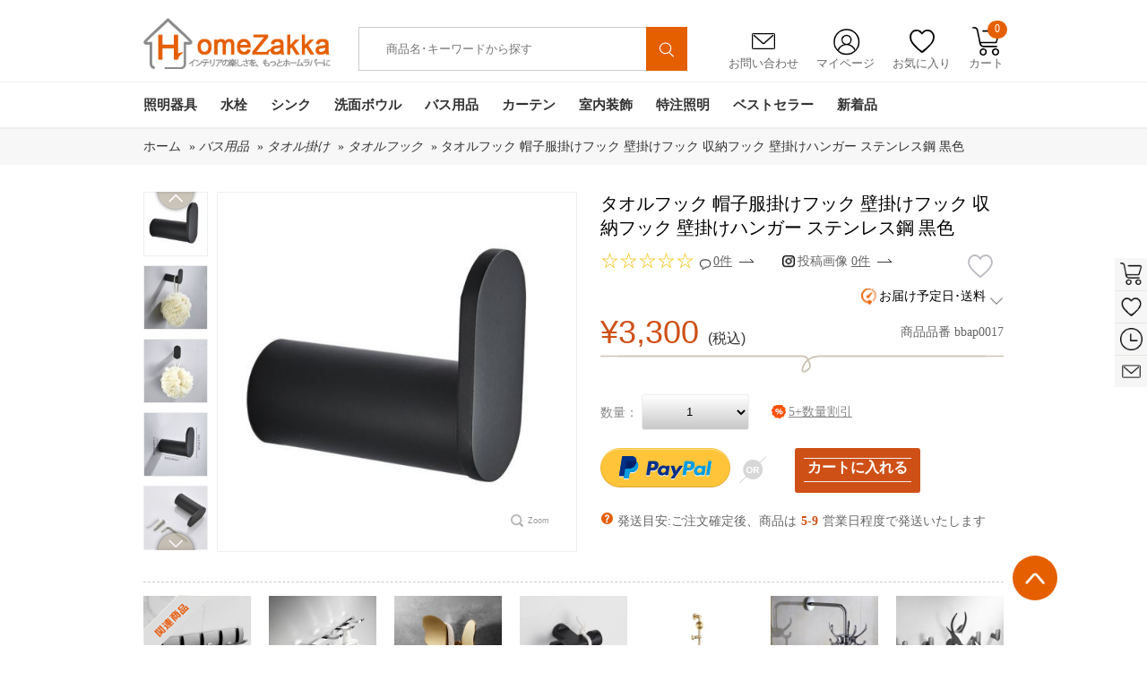

--- FILE ---
content_type: text/html; charset=utf-8
request_url: https://www.homezakka.com/ja-cylinder-black-robe-hook-stainless-steel-bathroom-accessories-single-hats-clothes-hook-p38987.htm
body_size: 43579
content:

<!DOCTYPE html>
<html xmlns="http://www.w3.org/1999/xhtml" lang="ja">
<head id="ctl00_ctl00_Head1">
    <!-- Google Tag Manager -->
    <script>        (function (w, d, s, l, i) {
            w[l] = w[l] || []; w[l].push({
                'gtm.start':
                    new Date().getTime(), event: 'gtm.js'
            }); var f = d.getElementsByTagName(s)[0],
                j = d.createElement(s), dl = l != 'dataLayer' ? '&l=' + l : ''; j.async = true; j.src =
                    'https://www.googletagmanager.com/gtm.js?id=' + i + dl; f.parentNode.insertBefore(j, f);
        })(window, document, 'script', 'dataLayer', 'GTM-WNDDRPC');</script>
    <!-- End Google Tag Manager -->
    <!--雅虎代码-->
    <script async src="https://s.yimg.jp/images/listing/tool/cv/ytag.js"></script>
    <script>
        window.yjDataLayer = window.yjDataLayer || [];
        function ytag() { yjDataLayer.push(arguments); }
        ytag({ "type": "ycl_cookie" });
    </script>
    <!-- Google tag (gtag.js) -->
    <script async src="https://www.googletagmanager.com/gtag/js?id=AW-812773826"></script>
    <script>
        window.dataLayer = window.dataLayer || [];
        function gtag() { dataLayer.push(arguments); }
        gtag('js', new Date());
        gtag('config', 'AW-812773826');
    </script>
  <!-- begin XHL code-->
<script>
if(!window._XHL){
    (function (x, h, l, j, s) {
        x[j] = x[j] || function () {
            (x[j].a = x[j].a || []).push(arguments)
        };
        s = h.createElement(l);
        z = h.getElementsByTagName(l)[0];
        s.async = true;
        s.charset = 'UTF-8';
        s.src = 'https://libtx.leadscloud.com/xhltrackingwithchat.js';
        z.parentNode.insertBefore(s, z);
    })(window, document, 'script', '_XHL');
    _XHL("entID", 200586)
}
</script>
<!--end XHL code-->
     <!-- SEO / 统计专用 -->
    <meta http-equiv="Content-Type" content="text/html; charset=utf-8" /><title>
	タオルフック 帽子服掛けフック 壁掛けフック 収納フック 壁掛けハンガー ステンレス鋼 黒色
</title><meta name="description" content="タオルフックを格安価格で販売しております。Homezakkaにレトロな帽子服掛けフックの低価格高品質で小売り･卸売りを実現!" /><meta name="keywords" content="タオルフック激安通販,レトロな壁掛けフック,特価帽子服掛けフック,便利な収納フック" /><meta name="msvalidate.01" content="8DE44A2BC6279C9B4662526EC1A778B9" /><link rel="stylesheet" href="/bootstrap-3.3.7-dist/css/alert.css" /><link href="App_Themes/Gifts/common.css?v=20200616" type="text/css" rel="stylesheet" /><link href="App_Themes/Gifts/DB_gallery.css?v=20200616" type="text/css" rel="stylesheet" /><link href="App_Themes/Gifts/global.css?v=20200616" type="text/css" rel="stylesheet" /><link href="App_Themes/Gifts/layout.css?v=20200616" type="text/css" rel="stylesheet" /><link href="App_Themes/Gifts/list.css?v=20200616" type="text/css" rel="stylesheet" /><link href="App_Themes/Gifts/seo.css?v=20200616" type="text/css" rel="stylesheet" /><link href="App_Themes/Gifts/styles.css?v=20220622" type="text/css" rel="stylesheet" /><link rel="icon" href="https://www.homezakka.com/favicon.ico" /><link rel="shortcut icon" href="https://www.homezakka.com/favicon.ico" /><link rel="icon" href="https://www.homezakka.com/favicon.ico" /><link rel="shortcut icon" href="https://www.homezakka.com/favicon.ico" /><meta property="og:title" content="タオルフック 帽子服掛けフック 壁掛けフック 収納フック 壁掛けハンガー ステンレス鋼 黒色" />
<meta property="og:description" content="タオルフックを格安価格で販売しております。Homezakkaにレトロな帽子服掛けフックの低価格高品質で小売り･卸売りを実現!" />
<meta property="og:image" content="https://img.homezakka.com/179468_0.jpg" />
</head>
<body>
    <!-- Google Tag Manager (noscript) -->
    <noscript>
        <iframe src="https://www.googletagmanager.com/ns.html?id=GTM-WNDDRPC" height="0"width="0" style="display: none; visibility: hidden"></iframe>
    </noscript>
    <!-- End Google Tag Manager (noscript) -->
    <div id="fb-root">
    </div>
    <form name="aspnetForm" method="post" action="./ja-cylinder-black-robe-hook-stainless-steel-bathroom-accessories-single-hats-clothes-hook-p38987.htm" id="aspnetForm" class="required-validate">
<div>
<input type="hidden" name="__VIEWSTATE" id="__VIEWSTATE" value="/[base64]/AZAbAxRMe/e9b02zOg1Lgh7bXYZglq" />
</div>
<input type="hidden" id="hidlang" value='ja' />
<input type="hidden" id="hidlangId" value='12' />
<script src="../js/jquery-1.8.2.min.js"></script>
<script src="../js/swiper.js"></script>
<link href="../css/swiper.min.css" rel="stylesheet" />
<script src="../js/Sous.js"></script>
<script src="../js/Header.js"></script>
<script src="../Scripts/lazyload.min.js"></script>
<script type="text/javascript" defer="defer">
    window.addEventListener("load", function (event) {
        lazyload();
    });
</script>
<div class="head">
    <div class="width">
        <h1 class="logo"><a href="https://www.homezakka.com/" title="Homezakka.com">
            <img src="../../images/logo.png" alt="" /></a></h1>
<style>
    .Searchmenu {
        display: none;
        left: 580px;
        position: absolute;
        top: 76px;
        width: 456px;
        background-color: #fff;
        margin-left: -200px;
        padding: 10px 10px 15px 10px;
        border: 1px solid #d7d7d7;
        box-shadow: 0 1px 3px rgba(0,0,0,.2);
        z-index: 1100;
        border-radius: 0 0 5px 5px;
        -moz-border-radius: 0 0 5px 5px;
        -webkit-border-radius: 0 0 5px 5px;
    }
        .Searchmenu dl {
            width: 420px;
            margin: 0 10px;
            float: left;
        }
        .Searchmenu dt {
            padding: 0 0 5px 0;
            margin-top: 10px;
            float: left;
            text-align: left;
        }
        .Searchmenu dd {
            font-size: .75em;
            line-height: 1em;
            color: #999;
        }
        .Searchmenu .prd-price {
            color: #cf5017;
            margin-top: 5px;
            text-align: right;
            padding-right: 5px;
        }
        .Searchmenu a:hover {
            color: #cf5017;
            border-bottom: 1px dashed #cf5017;
        }
        .Searchmenu a {
            color: #464646;
            text-decoration: none;
        }
    .campaign-prd-price {
        width: 300px;
        z-index: 1100;
        background-color: white;
        height: 50px;
    }
    .page-bar {
        padding: 45px 0 10px 0;
    }
</style>
<div class="search">
    <input id="freeText" autocomplete="off" placeholder="商品名･キーワードから探す" class="search_txt"
        value="" type="text" />
    <input type="hidden" id="ruleOrgCode" />
    <button type="button" id="siteSearchSubmi" onclick="sClick()">
        <img src="../../images/ssuo.png" alt="" style="
    width: 55%;
    margin-top: 5px;
"></button>
</div>
<div class="Searchmenu">
    <dl id="SearchmenuHtml">
    </dl>
</div>
        <div class="grdiv">
            <ul>
                <li class="yx"><a href="/ja-feedback.htm"><span>
                    <img src="../../images/yx.png" alt="" /></span>お問い合わせ</a></li>
                <li class="grzx"><a href="/Account_order.aspx"><span>
                    <img src="../../images/grzx.png" alt="" /></span>マイページ</a>
                    <ul id="signul">
<span><a href=https://www.homezakka.com/ja-login.htm?returnurl=%2fja-cylinder-black-robe-hook-stainless-steel-bathroom-accessories-single-hats-clothes-hook-p38987.htm>新規登録 / ログイン</a></span>
</ul>
                </li>
                <li class="sc"><a href="/ja-wishlist.htm"><span>
                    <img src="../../images/sc.png" alt="" /></span>お気に入り</a></li>
                <li class="gwc"><a onmouseover="GetShopingCartDropDown()"><span>
                    <img src="../../images/gwc.png" alt="" /></span>カート<em id="TopShoppingCartNum">0</em></a>
                    <!-- 迷你购物车 start-->
                    <div id="minicart">
                    </div>
                    <!-- 迷你购物车 end-->
                </li>
            </ul>
        </div>
        <div class="clear"></div>
    </div>
    <div class="nav">
        <div class="width">
            <ul class="navul">
                        <li id="nav-1" class="navone"><a class="navonea" href="https://www.homezakka.com/ja-lighting-sb15-pi1-c104.htm">
                            照明器具</a>
                            <div class="navtow"><div class="navtowul">
<div class="navtowli">
 <a href="https://www.homezakka.com/ja-flush-mount-sb15-pi1-c111.htm" class="navtowlia">シーリングライト</a>
<ul>
<li><a href="https://www.homezakka.com/ja-led-ceiling-lights-sb15-pi1-c292.htm">LEDシーリングライト</a></li>
<li><a href="https://www.homezakka.com/ja-ceiling-lights-for-living-room-sb15-pi1-c255.htm">リビング照明</a></li>
<li><a href="https://www.homezakka.com/ja-crystal-ceiling-lights-sb15-pi1-c252.htm">クリスタル照明</a></li>
<li><a href="https://www.homezakka.com/ja-nordic-modern-ceiling-lights-sb15-pi1-c257.htm">北欧･モダン照明</a></li>
<li><a href="https://www.homezakka.com/ja-japanese-style-ceiling-lights-sb15-pi1-c278.htm">和室照明</a></li>
<li><a href="https://www.homezakka.com/ja-ceiling-lights-for-kids-room-sb15-pi1-c256.htm">子供屋照明</a></li>
<li><a href="https://www.homezakka.com/ja-mini-celling-light-hallway-entry-sb15-pi1-c287.htm">玄関照明</a></li>
</ul>
</div>
<div class="navtowli">
 <a href="https://www.homezakka.com/ja-pendant-lights-sb15-pi1-c112.htm" class="navtowlia">ペンダントライト</a>
<ul>
<li><a href="https://www.homezakka.com/ja-led-pendant-light-with-energy-saving-sb15-pi1-c282.htm">LEDペンダントライト</a></li>
<li><a href="https://www.homezakka.com/ja-pendant-light-living-room-sb15-pi1-c243.htm">リビング照明</a></li>
<li><a href="https://www.homezakka.com/ja-nordic-modern-pendant-lights-sb15-pi1-c248.htm">北欧･モダン照明</a></li>
<li><a href="https://www.homezakka.com/ja-vintage-industrial-pendant-lights-sb15-pi1-c281.htm">ヴィンテージ照明</a></li>
<li><a href="https://www.homezakka.com/ja-japanese-style-pendant-lights-sb15-pi1-c242.htm">和室照明</a></li>
<li><a href="https://www.homezakka.com/ja-crystal-pendant-light-sb15-pi1-c247.htm">クリスタル照明</a></li>
<li><a href="https://www.homezakka.com/ja-glass-pendant-light-sb15-pi1-c249.htm">ガラス照明</a></li>
</ul>
</div>
<div class="navtowli">
 <a href="https://www.homezakka.com/ja-chandeliers-sb15-pi1-c107.htm" class="navtowlia">シャンデリア</a>
<ul>
<li><a href="https://www.homezakka.com/ja-modern-nordic-chandelier-sb15-pi1-c110.htm">北欧･モダン照明</a></li>
<li><a href="https://www.homezakka.com/ja-luxury-crystal-chandelier-sb15-pi1-c109.htm">クリスタル照明</a></li>
</ul>
</div>
<div class="navtowli">
 <a href="https://www.homezakka.com/ja-large-luxury-crystal-ceiling-lighting-sb15-pi1-c119.htm" class="navtowlia">大型照明</a>
<ul>
<li><a href="https://www.homezakka.com/ja-large-luxury-crystal-chandeliers-sb15-pi1-c120.htm">大型シャンデリア</a></li>
<li><a href="https://www.homezakka.com/ja-large-luxury-crystal-flush-mounts-sb15-pi1-c121.htm">大型シーリングライト</a></li>
<li><a href="https://www.homezakka.com/ja-large-luxury-crystal-pendant-lights-sb15-pi1-c122.htm">大型ペンダントライト</a></li>
</ul>
</div>
<div class="navtowli">
 <a href="https://www.homezakka.com/ja-modern-led-ceiling-fan-light-sb15-pi1-c349.htm" class="navtowlia">LEDシーリングファンライト</a>
<ul><img class="lazyload" src="[data-uri]" data-src="/FileUpload/20250800073335144_50.jpg"/></ul>
</div>
<div class="navtowli">
 <a href="https://www.homezakka.com/ja-track-ceiling-lights-sb15-pi1-c283.htm" class="navtowlia">取付簡単照明</a>
<ul style="height:263px;">
<li><a href="https://www.homezakka.com/ja-track-flush-mounts-sb15-pi1-c239.htm">シーリングライト</a></li>
<li><a href="https://www.homezakka.com/ja-track-pendant-lights-sb15-pi1-c118.htm">ペンダントライト</a></li>
</ul>
</div>
<div class="navtowli">
 <a href="https://www.homezakka.com/ja-table-lamps-sb15-pi1-c114.htm" class="navtowlia">テーブルランプ</a>
<ul style="height:263px;">
<li><a href="https://www.homezakka.com/ja-floor-stand-lamp-sb15-pi1-c286.htm">フロアスタンド</a></li>
<li><a href="https://www.homezakka.com/ja-nordic-modern-table-lamps-sb15-pi1-c115.htm">北欧･モダン照明</a></li>
<li><a href="https://www.homezakka.com/ja-japanese-style-table-lamp-sb15-pi1-c124.htm">和室照明</a></li>
<li><a href="https://www.homezakka.com/ja-crystal-table-lamps-sb15-pi1-c128.htm">クリスタル照明</a></li>
</ul>
</div>
<div class="navtowli">
 <a href="https://www.homezakka.com/ja-wall-lights-sb15-pi1-c136.htm" class="navtowlia">壁掛け照明</a>
<ul style="height:263px;">
<li><a href="https://www.homezakka.com/ja-led-mirror-front-wall-lights-sb15-pi1-c268.htm">ミラーライト</a></li>
<li><a href="https://www.homezakka.com/ja-modern-nordic-wall-lights-sb15-pi1-c139.htm">北欧･モダン照明</a></li>
<li><a href="https://www.homezakka.com/ja-japanese-style-wall-lights-sb15-pi1-c270.htm">和室照明</a></li>
<li><a href="https://www.homezakka.com/ja-crystal-wall-lights-sb15-pi1-c138.htm">クリスタル照明</a></li>
</ul>
</div>
<div class="navtowli">
 <a href="https://www.homezakka.com/ja-stained-glass-light-sb15-pi1-c131.htm" class="navtowlia">ステンドグラスライト</a>
<ul style="height:263px;">
<li><a href="https://www.homezakka.com/ja-stained-glass-chandeliers-sb15-pi1-c258.htm">シャンデリア</a></li>
<li><a href="https://www.homezakka.com/ja-stained-glass-flush-mount-sb15-pi1-c132.htm">シーリングライト</a></li>
<li><a href="https://www.homezakka.com/ja-stained-glass-pendant-light-sb15-pi1-c133.htm">ペンダントライト</a></li>
<li><a href="https://www.homezakka.com/ja-stained-glass-table-lamp-sb15-pi1-c134.htm">テーブルランプ</a></li>
<li><a href="https://www.homezakka.com/ja-stained-glass-wall-lamp-sb15-pi1-c135.htm">壁掛け照明</a></li>
</ul>
</div>
<div class="navtowli">
 <a href="https://www.homezakka.com/ja-spotlight-sb15-pi1-c113.htm" class="navtowlia">スポットライト</a>
<ul style="height:263px;"><img class="lazyload" src="[data-uri]"   data-src="/FileUpload/20251100090031806_58.jpg"/></ul>
</div>
</div></div>
                        </li>
                        <li id="nav-2" class="navone"><a class="navonea" href="https://www.homezakka.com/ja-faucets-sb15-pi1-c63.htm">
                            水栓</a>
                            <div class="navtow"><div class="navtowul">
<div class="navtowli">
 <a href="https://www.homezakka.com/ja-bathroom-sink-faucets-sb15-pi1-c65.htm" class="navtowlia">洗面水栓</a>
<ul>
<li><a href="https://www.homezakka.com/ja-single-hole-bathroom-sink-faucets-sb15-pi1-c69.htm">ワンホール水栓</a></li>
<li><a href="https://www.homezakka.com/ja-two-hole-bathroom-sink-faucets-sb15-pi1-c190.htm">ツーホール水栓(コンビ)</a></li>
<li><a href="https://www.homezakka.com/ja-three-hole-bathroom-sink-faucets-sb15-pi1-c71.htm">スリーホール水栓(台付)</a></li>
<li><a href="https://www.homezakka.com/ja-pull-down-bathroom-sink-faucets-sb15-pi1-c285.htm">ホース引出し水栓(洗髪用)</a></li>
<li><a href="https://www.homezakka.com/ja-wall-mounted-bathroom-faucets-sb15-pi1-c289.htm">壁付水栓</a></li>
</ul>
</div>
<div class="navtowli">
 <a href="https://www.homezakka.com/ja-kitchen-faucets-sb15-pi1-c73.htm" class="navtowlia">キッチン水栓</a>
<ul>
<li><a href="https://www.homezakka.com/ja-pull-out-kitchen-faucets-sb15-pi1-c78.htm">ホース引出し水栓</a></li>
<li><a href="https://www.homezakka.com/ja-deck-mounted-kitchen-faucets-sb15-pi1-c77.htm">台付水栓</a></li>
<li><a href="https://www.homezakka.com/ja-wall-mounted-kitchen-faucets-sb15-pi1-c83.htm">壁付水栓</a></li>
<li><a href="https://www.homezakka.com/ja-water-purifier-kitchen-faucets-sb15-pi1-c191.htm">浄水器水栓</a></li>
</ul>
</div>
<div class="navtowli">
 <a href="https://www.homezakka.com/ja-shower-faucets-sb15-pi1-c81.htm" class="navtowlia">シャワー水栓</a>
<ul>
<li><a href="https://www.homezakka.com/ja-waterfall-bathtub-faucets-sb15-pi1-c70.htm">浴槽水栓(台付)</a></li>
<li><a href="https://www.homezakka.com/ja-floor-standing-tub-fillers-sb15-pi1-c246.htm">浴槽水栓(床付)</a></li>
<li><a href="https://www.homezakka.com/ja-wall-mounted-bathroom-shower-faucets-sb15-pi1-c82.htm">シャワー水栓(壁付)</a></li>
<li><a href="https://www.homezakka.com/ja-exposed-shower-faucets-sb15-pi1-c84.htm">シャワーバー(露出形)</a></li>
<li><a href="https://www.homezakka.com/ja-concealed-shower-faucets-sb15-pi1-c74.htm">シャワー水栓(埋込形)</a></li>
<li><a href="https://www.homezakka.com/ja-thermostatic-shower-faucets-sb15-pi1-c88.htm">サーモスタット混合水栓</a></li>
<li><a href="https://www.homezakka.com/ja-shower-heads-sb15-pi1-c86.htm">ヘッド･ハンドシャワー</a></li>
</ul>
</div>
<div class="navtowli">
 <a href="https://www.homezakka.com/ja-faucets-with-different-finish-sb15-pi1-c79.htm" class="navtowlia">水栓-色別</a>
<ul>
<li><a href="https://www.homezakka.com/ja-chrome-polished-faucets-sb15-pi1-c68.htm">銀色水栓</a></li>
<li><a href="https://www.homezakka.com/ja-black-and-withe-finish-faucets-sb15-pi1-c264.htm">黒/白色水栓</a></li>
<li><a href="https://www.homezakka.com/ja-nickel-brushed-faucets-sb15-pi1-c76.htm">ヘアライン水栓</a></li>
<li><a href="https://www.homezakka.com/ja-gold-finish-series-faucet-sb15-pi1-c85.htm">金/古金色水栓</a></li>
<li><a href="https://www.homezakka.com/ja-oil-rubbed-bronze-faucets-sb15-pi1-c87.htm">ORB水栓</a></li>
<li><a href="https://www.homezakka.com/ja-antique-faucets-sb15-pi1-c66.htm">古銅色水栓</a></li>
<li><a href="https://www.homezakka.com/ja-gun-gray-finish-faucets-sb15-pi1-c196.htm">ガングレー水栓</a></li>
</ul>
</div>
<div class="navtowli">
 <a href="https://www.homezakka.com/ja-other-faucets-sb15-pi1-c194.htm" class="navtowlia">その他水栓</a>
<ul>
<li><a href="https://www.homezakka.com/ja-bidet-faucets-sb15-pi1-c266.htm">ビデ水栓</a></li>
<li><a href="https://www.homezakka.com/ja-washing-machine-faucets-sb15-pi1-c192.htm">洗濯機用水栓</a></li>
<li><a href="https://www.homezakka.com/ja-mop-pool-faucets-sb15-pi1-c193.htm">モッププール用水栓</a></li>
</ul>
</div>
<div class="navtowli">
 <a href="https://www.homezakka.com/ja-sensor-faucets-sb15-pi1-c80.htm" class="navtowlia">自動水栓</a>
<ul style="height:263px;"><img class="lazyload" src="[data-uri]"   data-src="/FileUpload/20220800030534577_13.jpg"/></ul>
</div>
<div class="navtowli">
 <a href="https://www.homezakka.com/ja-cold-water-faucets-sb15-pi1-c237.htm" class="navtowlia">単水栓</a>
<ul style="height:263px;"><img class="lazyload" src="[data-uri]"   data-src="/FileUpload/2019020003034100_25.jpg"/></ul>
</div>
<div class="navtowli">
 <a href="https://www.homezakka.com/ja-led-faucets-sb15-pi1-c67.htm" class="navtowlia">LED水栓</a>
<ul style="height:263px;"><img class="lazyload" src="[data-uri]"   data-src="/FileUpload/20190200032518922_40.jpg"/></ul>
</div>
<div class="navtowli">
 <a href="https://www.homezakka.com/ja-faucet-accessories-sb15-pi1-c72.htm" class="navtowlia">水栓用部品</a>
<ul style="height:263px;"><img class="lazyload" src="[data-uri]"   data-src="/FileUpload/20140900051408944_84.jpg"/></ul>
</div>
</div></div>
                        </li>
                        <li id="nav-3" class="navone"><a class="navonea" href="https://www.homezakka.com/ja-kitchen-sink-sb15-pi1-c235.htm">
                            シンク</a>
                            <div class="navtow"><div class="navtowul">
<div class="navtowli">
 <a href="https://www.homezakka.com/ja-single-bowl-kitchen-sinks-sb15-pi1-c269.htm" class="navtowlia">一槽シンク</a>
<ul><img class="lazyload" src="[data-uri]" data-src="/FileUpload/20221200065415156_16.jpg"/></ul>
</div>
<div class="navtowli">
 <a href="https://www.homezakka.com/ja-double-bowl-kitchen-sinks-sb15-pi1-c272.htm" class="navtowlia">二槽シンク</a>
<ul><img class="lazyload" src="[data-uri]" data-src="/FileUpload/20221200065700906_16.jpg"/></ul>
</div>
<div class="navtowli">
 <a href="https://www.homezakka.com/ja-stainless-steel-hidden-kitchen-sink-sb15-pi1-c273.htm" class="navtowlia">隠し シンク</a>
<ul><img class="lazyload" src="[data-uri]" data-src="/FileUpload/20221200070906297_61.jpg"/></ul>
</div>
<div class="navtowli">
 <a href="https://www.homezakka.com/ja-stainless-steel-outdoor-kitchen-sink-sb15-pi1-c279.htm" class="navtowlia">屋外シンク</a>
<ul><img class="lazyload" src="[data-uri]" data-src="/FileUpload/20221200070012750_32.jpg"/></ul>
</div>
<div class="navtowli">
 <a href="https://www.homezakka.com/ja-kitchen-sink-accessory-sb15-pi1-c271.htm" class="navtowlia">シンク用部品</a>
<ul><img class="lazyload" src="[data-uri]" data-src="/FileUpload/2022120007035978_63.jpg"/></ul>
</div>
</div></div>
                        </li>
                        <li id="nav-4" class="navone"><a class="navonea" href="https://www.homezakka.com/ja-bathroom-sink-sb15-pi1-c352.htm">
                            洗面ボウル</a>
                            <div class="navtow"><div class="navtowul">
<div class="navtowli">
 <a href="https://www.homezakka.com/ja-glass-sink-and-waterfall-faucet-set-sb15-pi1-c89.htm" class="navtowlia">洗面ボウル＆蛇口セット</a>
<ul><img class="lazyload" src="[data-uri]" data-src="/FileUpload/20221200065141482_59.jpg"/></ul>
</div>
<div class="navtowli">
 <a href="https://www.homezakka.com/ja-tempered-glass-sink-sb15-pi1-c90.htm" class="navtowlia">洗面ボウル-強化ガラス</a>
<ul><img class="lazyload" src="[data-uri]" data-src="/FileUpload/20221200065400857_56.jpg"/></ul>
</div>
<div class="navtowli">
 <a href="https://www.homezakka.com/ja-bathroom-glass-sink-sb15-pi1-c355.htm" class="navtowlia">洗面ボウル-ガラス</a>
<ul><img class="lazyload" src="[data-uri]" data-src="/FileUpload/20201200032824235_29.jpg"/></ul>
</div>
<div class="navtowli">
 <a href="https://www.homezakka.com/ja-bathroom-ceramic-sink-sb15-pi1-c301.htm" class="navtowlia">手洗い鉢-陶器製</a>
<ul><img class="lazyload" src="[data-uri]" data-src="/FileUpload/20200600034205594_26.jpg"/></ul>
</div>
<div class="navtowli">
 <a href="https://www.homezakka.com/ja-glass-sink-and-waterfall-faucet-sets-sb15-pi1-c234.htm" class="navtowlia">洗面ボウル-樹脂製</a>
<ul><img class="lazyload" src="[data-uri]" data-src="/FileUpload/20240100075302637_32.jpg"/></ul>
</div>
<div class="navtowli">
 <a href="https://www.homezakka.com/ja-water-drain-accessories-for-wash-basin-or-sink-sb15-pi1-c354.htm" class="navtowlia">排水部品</a>
<ul style="height:263px;"><img class="lazyload" src="[data-uri]"   data-src="/FileUpload/20201100072852141_33.jpg"/></ul>
</div>
</div></div>
                        </li>
                        <li id="nav-5" class="navone"><a class="navonea" href="https://www.homezakka.com/ja-bathroom-accessories-sb15-pi1-c45.htm">
                            バス用品</a>
                            <div class="navtow"><div class="navtowul">
<div class="navtowli">
 <a href="https://www.homezakka.com/ja-wall-mounted-towel-bar-sb15-pi1-c259.htm" class="navtowlia">タオル掛け</a>
<ul>
<li><a href="https://www.homezakka.com/ja-wall-mounted-towel-rail-and-rack-sb15-pi1-c54.htm">タオルバー＆ラック</a></li>
<li><a href="https://www.homezakka.com/ja-towel-rings-sb15-pi1-c55.htm">タオルリング</a></li>
<li><a href="https://www.homezakka.com/ja-wall-mounted-towel-hook-sb15-pi1-c49.htm">タオルフック</a></li>
<li><a href="https://www.homezakka.com/ja-hair-drier-holder-sb15-pi1-c302.htm">ドライヤーホルダー</a></li>
<li><a href="https://www.homezakka.com/ja-wall-mounted-cloth-rack-sb15-pi1-c280.htm">室内物干し</a></li>
<li><a href="https://www.homezakka.com/ja-bathroom-grab-bars-sb15-pi1-c327.htm">I型手すり</a></li>
<li><a href="https://www.homezakka.com/ja-drains-sb15-pi1-c48.htm">排水金具</a></li>
</ul>
</div>
<div class="navtowli">
 <a href="https://www.homezakka.com/ja-vanity-mirror-with-light-sb15-pi1-c303.htm" class="navtowlia">卓上LEDミラー</a>
<ul><img class="lazyload" src="[data-uri]" data-src="/FileUpload/20251000075933735_51.jpg"/></ul>
</div>
<div class="navtowli">
 <a href="https://www.homezakka.com/ja-wall-mounted-led-mirror-sb15-pi1-c265.htm" class="navtowlia">壁掛けLEDミラー</a>
<ul><img class="lazyload" src="[data-uri]" data-src="/FileUpload/20231200075635766_68.jpg"/></ul>
</div>
<div class="navtowli">
 <a href="https://www.homezakka.com/ja-wall-mounted-decorative-mirror-sb15-pi1-c357.htm" class="navtowlia">装飾鏡</a>
<ul><img class="lazyload" src="[data-uri]" data-src="/FileUpload/20240500024711737_76.jpg"/></ul>
</div>
<div class="navtowli">
 <a href="https://www.homezakka.com/ja-towel-warmer-sb15-pi1-c56.htm" class="navtowlia">タオルウォーマー</a>
<ul><img class="lazyload" src="[data-uri]" data-src="/FileUpload/20240500042832962_38.jpg"/></ul>
</div>
<div class="navtowli">
 <a href="https://www.homezakka.com/ja-toilet-roll-holders-sb15-pi1-c52.htm" class="navtowlia">ペーパーホルダー</a>
<ul style="height:263px;"><img class="lazyload" src="[data-uri]"   data-src="/FileUpload/20150600233652739_47.jpg"/></ul>
</div>
<div class="navtowli">
 <a href="https://www.homezakka.com/ja-bath-shelves-sb15-pi1-c46.htm" class="navtowlia">シェルフ/浴室棚</a>
<ul style="height:263px;"><img class="lazyload" src="[data-uri]"   data-src="/FileUpload/20150600233741319_84.jpg"/></ul>
</div>
<div class="navtowli">
 <a href="https://www.homezakka.com/ja-soap-holders-sb15-pi1-c50.htm" class="navtowlia">ソープホルダー</a>
<ul style="height:263px;"><img class="lazyload" src="[data-uri]"   data-src="/FileUpload/20150600233842719_80.jpg"/></ul>
</div>
<div class="navtowli">
 <a href="https://www.homezakka.com/ja-toothbrush-holder-sb15-pi1-c53.htm" class="navtowlia">カップホルダー</a>
<ul style="height:263px;"><img class="lazyload" src="[data-uri]"   data-src="/FileUpload/20150600231045693_04.jpg"/></ul>
</div>
<div class="navtowli">
 <a href="https://www.homezakka.com/ja-toilet-brush-holder-sb15-pi1-c51.htm" class="navtowlia">トイレブラシホルダー</a>
<ul style="height:263px;"><img class="lazyload" src="[data-uri]"   data-src="/FileUpload/20150600233837616_91.jpg"/></ul>
</div>
</div></div>
                        </li>
                        <li id="nav-6" class="navone"><a class="navonea" href="https://www.homezakka.com/ja-curtains-sb15-pi1-c165.htm">
                            カーテン</a>
                            <div class="navtow"><div class="navtowul">
<div class="navtowli">
 <a href="https://www.homezakka.com/ja-blackout-curtains-sb15-pi1-c166.htm" class="navtowlia">ドレープカーテン</a>
<ul><img class="lazyload" src="[data-uri]" data-src="/FileUpload/20221200072450532_44.jpg"/></ul>
</div>
<div class="navtowli">
 <a href="https://www.homezakka.com/ja-curtain-and-sheer-set-sb15-pi1-c167.htm" class="navtowlia">カーテンレースセット</a>
<ul><img class="lazyload" src="[data-uri]" data-src="/FileUpload/20221200072825125_11.jpg"/></ul>
</div>
<div class="navtowli">
 <a href="https://www.homezakka.com/ja-sheer-curtains-sb15-pi1-c173.htm" class="navtowlia">レースカーテン</a>
<ul><img class="lazyload" src="[data-uri]" data-src="/FileUpload/20220700023716250_63.jpg"/></ul>
</div>
<div class="navtowli">
 <a href="https://www.homezakka.com/ja-string-curtain-sb15-pi1-c356.htm" class="navtowlia">紐のれん</a>
<ul><img class="lazyload" src="[data-uri]" data-src="/FileUpload/20240300073924614_44.jpg"/></ul>
</div>
<div class="navtowli">
 <a href="https://www.homezakka.com/ja-curtains-by-room-sb15-pi1-c175.htm" class="navtowlia">部屋別カーテン</a>
<ul>
<li><a href="https://www.homezakka.com/ja-bedroom-curtains-sb15-pi1-c215.htm">寝室</a></li>
<li><a href="https://www.homezakka.com/ja-living-room-curtains-sb15-pi1-c170.htm">リビング</a></li>
<li><a href="https://www.homezakka.com/ja-kids-room-curtains-sb15-pi1-c171.htm">子供屋</a></li>
<li><a href="https://www.homezakka.com/ja-japanese-style-room-curtains-sb15-pi1-c172.htm">和室</a></li>
<li><a href="https://www.homezakka.com/ja-kitchen-curtains-sb15-pi1-c174.htm">キッチン</a></li>
</ul>
</div>
<div class="navtowli">
 <a href="https://www.homezakka.com/ja-curtains-by-style-sb15-pi1-c177.htm" class="navtowlia">テイスト別カーテン</a>
<ul style="height:263px;">
<li><a href="https://www.homezakka.com/ja-luxury-jacquard-curtains-sb15-pi1-c330.htm">華やか･ジャカード</a></li>
<li><a href="https://www.homezakka.com/ja-printed-curtains-sb15-pi1-c332.htm">北欧風･捺染</a></li>
<li><a href="https://www.homezakka.com/ja-embroidery-curtains-sb15-pi1-c333.htm">デザイン･刺繍</a></li>
<li><a href="https://www.homezakka.com/ja-solid-color-curtains-sb15-pi1-c334.htm">シンプル･無地</a></li>
</ul>
</div>
<div class="navtowli">
 <a href="https://www.homezakka.com/ja-curtain-rails-and-curtain-parts-sb15-pi1-c176.htm" class="navtowlia">カーテン部品</a>
<ul style="height:263px;"><img class="lazyload" src="[data-uri]"   data-src="/FileUpload/20240900093655421_54.jpg"/></ul>
</div>
<div class="navtowli">
 <a href="https://www.homezakka.com/ja-bathroom-shower-curtain-sb15-pi1-c351.htm" class="navtowlia">シャワーカーテン</a>
<ul style="height:263px;"><img class="lazyload" src="[data-uri]"   data-src="/FileUpload/20221200081953249_43.jpg"/></ul>
</div>
</div></div>
                        </li>
                        <li id="nav-7" class="navone"><a class="navonea" href="https://www.homezakka.com/ja-home-decor-sb15-pi1-c100.htm">
                            室内装飾</a>
                            <div class="navtow"><div class="navtowul">
<div class="navtowli">
 <a href="https://www.homezakka.com/ja-clocks-sb15-pi1-c103.htm" class="navtowlia">時計</a>
<ul>
<li><a href="https://www.homezakka.com/ja-decoration-wall-clock-sb15-pi1-c126.htm">壁絵画時計</a></li>
<li><a href="https://www.homezakka.com/ja-european-style-wall-clock-sb15-pi1-c228.htm">壁時計</a></li>
<li><a href="https://www.homezakka.com/ja-table-clock-sb15-pi1-c230.htm">置き時計</a></li>
</ul>
</div>
<div class="navtowli">
 <a href="https://www.homezakka.com/ja-wall-picture-frame-sets-sb15-pi1-c102.htm" class="navtowlia">フォトフレーム</a>
<ul><img class="lazyload" src="[data-uri]" data-src="/FileUpload/20240500084313497_37.jpg"/></ul>
</div>
<div class="navtowli">
 <a href="https://www.homezakka.com/ja-wall-art-decor-picture-sb15-pi1-c335.htm" class="navtowlia">パネル絵画</a>
<ul><img class="lazyload" src="[data-uri]" data-src="/FileUpload/2018050005000970_63.jpg"/></ul>
</div>
<div class="navtowli">
 <a href="https://www.homezakka.com/ja-decorative-floral-arragement-sb15-pi1-c197.htm" class="navtowlia">造花</a>
<ul><img class="lazyload" src="[data-uri]" data-src="/FileUpload/20240500081550953_01.jpg"/></ul>
</div>
<div class="navtowli">
 <a href="https://www.homezakka.com/ja-carpets-and-rug-mats-sb15-pi1-c261.htm" class="navtowlia">カーペット･ラグマット</a>
<ul><img class="lazyload" src="[data-uri]" data-src="/FileUpload/20240500022745185_19.jpg"/></ul>
</div>
<div class="navtowli">
 <a href="https://www.homezakka.com/ja-wall-stickers-sb15-pi1-c160.htm" class="navtowlia">ウォールステッカー</a>
<ul style="height:263px;">
<li><a href="https://www.homezakka.com/ja-3d-wall-stickers-sb15-pi1-c262.htm">3Dステッカー</a></li>
<li><a href="https://www.homezakka.com/ja-flat-wall-stickers-sb15-pi1-c254.htm">平面ステッカー</a></li>
</ul>
</div>
<div class="navtowli">
 <a href="https://www.homezakka.com/ja-decorative-pillows-sb15-pi1-c101.htm" class="navtowlia">クッションカバー</a>
<ul style="height:263px;">
<li><a href="https://www.homezakka.com/ja-cotton-or-linen-cushion-pillow-cover-sb15-pi1-c296.htm">北欧風</a></li>
<li><a href="https://www.homezakka.com/ja-merry-christmas-or-halloween-decorative-cushion-cover-pillow-cover-sb15-pi1-c300.htm">ハロウィン</a></li>
<li><a href="https://www.homezakka.com/ja-fake-fur-or-artificial-leather-cushion-cover-sb15-pi1-c297.htm">フェイクファー&合皮</a></li>
<li><a href="https://www.homezakka.com/ja-sequin-cushion-cover-sb15-pi1-c299.htm">スパンコール</a></li>
<li><a href="https://www.homezakka.com/ja-doll-sb15-pi1-c298.htm">ぬいぐるみ</a></li>
</ul>
</div>
<div class="navtowli">
 <a href="https://www.homezakka.com/ja-bedding-sb15-pi1-c319.htm" class="navtowlia">寝具</a>
<ul style="height:263px;">
<li><a href="https://www.homezakka.com/ja-quilts-sb15-pi1-c62.htm">キルト</a></li>
<li><a href="https://www.homezakka.com/ja-blankets-sb15-pi1-c316.htm">毛布</a></li>
<li><a href="https://www.homezakka.com/ja-bed-skirts-sb15-pi1-c322.htm">ベッドスカート</a></li>
</ul>
</div>
<div class="navtowli">
 <a href="https://www.homezakka.com/ja-kitchen-service-goods-sb15-pi1-c307.htm" class="navtowlia">キッチン雑貨</a>
<ul style="height:263px;">
<li><a href="https://www.homezakka.com/ja-work-and-cooking-aprons-sb15-pi1-c274.htm">エプロン</a></li>
<li><a href="https://www.homezakka.com/ja-waterproof-table-cloth-sb15-pi1-c275.htm">テーブルクロス</a></li>
</ul>
</div>
<div class="navtowli">
 <a href="https://www.homezakka.com/ja-led-digital-signage-sb15-pi1-c291.htm" class="navtowlia">デジタルサイネージ</a>
<ul style="height:263px;"><img class="lazyload" src="[data-uri]"   data-src="/FileUpload/20230400092800763_64.jpg"/></ul>
</div>
</div></div>
                        </li>
                        <li id="nav-8" class="navone"><a class="navonea" href="https://www.homezakka.com/ja-custom-lights-sb15-pi1-c180.htm">
                            特注照明</a>
                        </li>
                <li class="navone"><a class="navonea" href="/TopSellers.aspx">ベストセラー</a>
                </li>
                <li class="navone"><a class="navonea" href="/ja-newproduct.htm">新着品</a></li>
            </ul>
        </div>
    </div>
</div>
<aside id="aside">
    <div class="aside-bar">
        <ul class="aside-options">
            <li class="cartexclick" onmouseover="GetShopingCartRight()">
                <img src="../../images/gwc.png" alt=""><span class="tip">カート</span>
            </li>
            <li class="wishexclick" style="border-top: 1px solid #e8e4df;" onmouseover="GetWishlistRight()">
                <img src="../../images/sc.png" alt=""><span class="tip">お気に入り</span>
            </li>
            <li class="historylastexclick" style="border-top: 1px solid #e8e4df;" onmouseover="GetRightHistory()">
                <img src="../../images/history.png" alt=""><span class="tip">歴史的な訪問</span>
            </li>
            <li class="messageexclick" style="border-top: 1px solid #e8e4df;">
                <a rel="nofollow" href="/ja-feedback.htm" target="_blank" class="exclick">
                    <img src="../../images/yx.png" alt="">
                </a>
                <span class="tip">お問い合わせ</span>
            </li>
        </ul>
    </div>
    <div class="aside-cnt load" style="display: none">
        <ul class="aside-list active1">
            <li class="cartlist" style="z-index: 1; display: none;">
                <div class="cnt">
                    <h4 class="title">ショッピングカート
            <a class="colseright">X</a>
                    </h4>
                    <div id="right-cart" class="goodWrap">
                        <img src='/images/Loading.gif'>
                    </div>
                    <a class="moreexclick" href="/ja-shopping.htm">カートを見る</a>
                </div>
            </li>
            <li class="wishlist" style="display: none; z-index: 0;">
                <div class="cnt">
                    <h4 class="title">マイリスト
            <a class="colseright">X</a>
                    </h4>
                    <div id="right-wishlist" class="goodWrap">
                        <img src='/images/Loading.gif'>
                    </div>
                </div>
            </li>
            <li class="historylist" style="display: none; z-index: 0;">
                <div class="cnt">
                    <h4 class="title">歴史的な訪問
            <i class="close sp"></i>
                    </h4>
                    <div class="goodWrap" id="right-history" style="overflow: overlay;">
                    </div>
                </div>
            </li>
        </ul>
    </div>
</aside>
<script>
    $("#aside .aside-options li").hover(function () {
        $(this).children("span").show(200);
    },
        function () {
            $(this).children("span").hide(100);
        });
    $("#aside .aside-bar .aside-options li").click(function () {    // tab的nav点击
        if ($(this).index() == 3) {
        } else {
            $("#aside .aside-bar .aside-options li").removeClass("libarbgcolor");
            $(this).addClass("libarbgcolor");
            $("#aside .aside-cnt .aside-list li").hide().eq($(this).index()).show(100);//内容区域显示/隐藏的div
        }
        $("#aside .aside-cnt").show(100);
    })
    $("#aside .aside-cnt .colseright").click(function () {
        $("#aside .aside-cnt").hide(100);
        $("#aside .aside-bar .aside-options li").removeClass("libarbgcolor");
    });
    $(document).click(function () {
        $("#aside .aside-cnt").hide(100);
        $("#aside .aside-bar .aside-options li").removeClass("libarbgcolor");
    });
    $("#aside").on("click", function (event) {
        //取消事件冒泡
        var e = arguments.callee.caller.arguments[0] || event;
        if (e && e.stopPropagation) {
            // this code is for Mozilla and Opera
            e.stopPropagation();
        } else if (window.event) {
            // this code is for IE
            window.event.cancelBubble = true;
        }
    });
</script>
    <div class="new_container" itemscope itemtype="http://schema.org/Product">
<section  id="breadcrumbs" class="Crumbs">
    <div class="width">
        <a href='https://www.homezakka.com/'>
                ホーム</a> »
                      <em  itemscope itemtype="http://data-vocabulary.org/Breadcrumb">
                    <a href='https://www.homezakka.com/ja-bathroom-accessories-sb15-pi1-c45.htm' itemprop="url"  title='バス用品'>
                     <span  itemprop='title'>  バス用品</span></a>
                         </em>
                    »
                      <em  itemscope itemtype="http://data-vocabulary.org/Breadcrumb">
                    <a href='https://www.homezakka.com/ja-wall-mounted-towel-bar-sb15-pi1-c259.htm' itemprop="url"  title='タオル掛け'>
                     <span  itemprop='title'>  タオル掛け</span></a>
                         </em>
                    »
                      <em  itemscope itemtype="http://data-vocabulary.org/Breadcrumb">
                    <a href='https://www.homezakka.com/ja-wall-mounted-towel-hook-sb15-pi1-c49.htm' itemprop="url"  title='タオルフック'>
                     <span id='categoryname' itemprop='title'>    タオルフック</span></a>
                         </em>
                    »
          <a id="ctl00_ctl00_cph1_ctrlProductCategoryBreadcrumb_hlProduct" href="https://www.homezakka.com/ja-cylinder-black-robe-hook-stainless-steel-bathroom-accessories-single-hats-clothes-hook-p38987.htm">タオルフック 帽子服掛けフック 壁掛けフック 収納フック 壁掛けハンガー ステンレス鋼 黒色</a>
            <br />
    </div>
</section>
        <div class="newProductcontent">
<script src="../../js/simpleproductpicturerunlist.js" type="text/javascript"></script>
<link href="/css/lrtk.css" rel="stylesheet" type="text/css" />
<link href="/magiczoomplus/magiczoomplus.css" rel="stylesheet" type="text/css" media="screen" />
<script src="/magiczoomplus/magiczoomplus.js" type="text/javascript"></script>
<input type="hidden" id="hidProductId" value='38987' />
<input type="hidden" id="hidProductVariantId" value="92116" />
<script type='text/javascript' src='https://platform-api.sharethis.com/js/sharethis.js#property=650412307ce67a001951c794&product=sop' async='async'></script>
<div class="cpdiv">
    <div class="width">
        <!-- 放大镜 -->
        <div class="picbox" style="margin-bottom: 30px;">
            <div class="left-pro">
                <div class="t1">
                    <img src="images/p_gotop.png" id="gotop" />
                    <div id="showArea">
                                <a href="https://img.homezakka.com/179468_750.jpg"
                                    class="Selector" rel="zoom-id:Zoomer" rev="https://img.homezakka.com/179468_500.jpg">
                                    <img src="https://img.homezakka.com/179468_100.jpg" />
                                </a>
                                <a href="https://img.homezakka.com/179469_750.jpg"
                                    class="Selector" rel="zoom-id:Zoomer" rev="https://img.homezakka.com/179469_500.jpg">
                                    <img src="https://img.homezakka.com/179469_100.jpg" />
                                </a>
                                <a href="https://img.homezakka.com/179470_750.jpg"
                                    class="Selector" rel="zoom-id:Zoomer" rev="https://img.homezakka.com/179470_500.jpg">
                                    <img src="https://img.homezakka.com/179470_100.jpg" />
                                </a>
                                <a href="https://img.homezakka.com/179471_750.jpg"
                                    class="Selector" rel="zoom-id:Zoomer" rev="https://img.homezakka.com/179471_500.jpg">
                                    <img src="https://img.homezakka.com/179471_100.jpg" />
                                </a>
                                <a href="https://img.homezakka.com/179472_750.jpg"
                                    class="Selector" rel="zoom-id:Zoomer" rev="https://img.homezakka.com/179472_500.jpg">
                                    <img src="https://img.homezakka.com/179472_100.jpg" />
                                </a>
                                <a href="https://img.homezakka.com/179473_750.jpg"
                                    class="Selector" rel="zoom-id:Zoomer" rev="https://img.homezakka.com/179473_500.jpg">
                                    <img src="https://img.homezakka.com/179473_100.jpg" />
                                </a>
                                <a href="https://img.homezakka.com/179474_750.jpg"
                                    class="Selector" rel="zoom-id:Zoomer" rev="https://img.homezakka.com/179474_500.jpg">
                                    <img src="https://img.homezakka.com/179474_100.jpg" />
                                </a>
                                <a href="https://img.homezakka.com/179475_750.jpg"
                                    class="Selector" rel="zoom-id:Zoomer" rev="https://img.homezakka.com/179475_500.jpg">
                                    <img src="https://img.homezakka.com/179475_100.jpg" />
                                </a>
                    </div>
                    <img src="images/p_gobottom.png" id="gobottom" />
                </div>
                <div class="t2">
                    <a id="Zoomer" href="https://img.homezakka.com/179468_750.jpg" class="MagicZoomPlus" title="">
                        <img itemprop="image" src="https://img.homezakka.com/179468_500.jpg" width="500" height="500" alt="" />
                        <div class="MagicZoomBigImageCont MagicBoxShadow">
                            <div class="MagicZoomHeader"></div>
                        </div>
                    </a>
                </div>
            </div>
        </div>
        <!-- 放大镜 -->
        <script src="/js/new/lrtk.js?v=123" type="text/javascript"></script>
        <div class="productcon">
            <h1 itemprop="name">
                タオルフック 帽子服掛けフック 壁掛けフック 収納フック 壁掛けハンガー ステンレス鋼 黒色</h1>
            <input id="propsku" type="hidden" itemprop="sku" content="bbap0017" />
<style>
    .span-txtTax {
        padding-left: 5px;
        color: #333;
        font-size: 14px;
    }
</style>
<div class="user-action-info-wrapper">
    <div class="icozoo">
        <a href="javascript:;" id="AddToWishlist" class="shouc"></a>
    </div>
    <!--　レビュー数 -->
    <div class="cart-review" style="display: block;">
        <a href="/productreviewadd.aspx?productid=38987" target="_blank">
            <ul>
                <li class="cart-review__star">☆</li><li class="cart-review__star">☆</li><li class="cart-review__star">☆</li><li class="cart-review__star">☆</li><li class="cart-review__star">☆</li>
                <li class="cart-review__review-num"><span class="review-num">0</span>件</li>
            </ul>
        </a>
    </div>
    <!-- 投稿画像数 -->
    <div class="user-post-info" style="display: block;">
        <a href="/productreviewadd1.aspx?productid=38987">投稿画像<span class="user-post-num">0</span>
        </a>
    </div>
</div>
<!-- 价钱 -->
<div class="projiaqian">
    <div class="price" itemprop="offers" itemscope itemtype="http://schema.org/Offer">
        <div class="title">
            <i><em>
            </em></i>
            <span>
                <span id="ctl00_ctl00_cph1_cph1_ctl00_ctrlProductPrice_lblPriceValue" class="productPrice">¥3,300</span></span>
            <p>
                商品品番
                bbap0017
            </p>
        </div>
        <div class="data">
            <p id="shipping" style="cursor: pointer; float: right; display: inline-block; background: url(../../images/ico1.png) right 6px no-repeat; padding-right: 20px;">
                <span>
                    お届け予定日･送料</span>
            </p>
            <div id="divshipping" style="display: none" class="data-from">
<table width="920" border="0" align="center" cellspacing="0" cellpadding="0">
    <tr>
        <td width="80">
            お届け先:
        </td>
        <td width="150">
            <select name="ctl00$ctl00$cph1$cph1$ctl00$ctrlProductPrice$ctrlLogistics$ddlCountry1" id="ctl00_ctl00_cph1_cph1_ctl00_ctrlProductPrice_ctrlLogistics_ddlCountry1" class="selectcss">
	<option selected="selected" value="47">Japan</option>
</select>
        </td>
        <td style="vertical-align: middle; padding-left: 5px;">
            <a class="colseEstimate">X</a>
        </td>
    </tr>
</table>
<script type="text/javascript">
    $(function () {
        $(".colseEstimate").click(function () {
            $("#divshipping").css("display", "none");
            $("#shipping").css("background", "url(../../images/ico1.png) right 6px no-repeat");
        });
    });
    //add by lcj
    var attrbutevalues = "";
    if ($("#curtainatt").length > 0) {
        //获取窗帘属性
        $(function () {
            $("#curtainatt select").each(function () {
                var values = $(this).val();
                attrbutevalues += values.split('|')[0] + "|";
                $(this).change(function () {
                    attrbutevalues = "";
                    $("#curtainatt select").each(function () {
                        values = $(this).val();
                        attrbutevalues += values.split('|')[0] + "|";
                    });
                });
            });
        });
    };
    $(function () {
        var langid = $("#hidlangId").val();
        var countryid = $("#ctl00_ctl00_cph1_cph1_ctl00_ctrlProductPrice_ctrlLogistics_ddlCountry1").val();
        $.ajax({
            type: "GET",
            url: "/ajax/EstimateShipping1.aspx",
            data: "langid=" +
                langid +
                "&countryid=" +
                countryid +
                "&ProductId=" +
                38987 +
                "&requestId=" +
                Math.random() +
                "&num=" +
                $("#quantity").val() +
                "&attrbutevalues=" +
                attrbutevalues,
            success: function (msg) {
                $("#EstimateShipping_List1").html(msg);
            }
        });
    });
    $(function () {
        var langid = $("#hidlangId").val();
        var countryid = $("#ctl00_ctl00_cph1_cph1_ctl00_ctrlProductPrice_ctrlLogistics_ddlCountry1").val();
        $.ajax({
            type: "GET",
            url: "/ajax/EstimateShipping1.aspx",
            data: "langid=" + langid + "&countryid=" + countryid + "&ProductId=" +38987+"&requestId=" + Math.random() + "&num=" + $("#quantity").val() + "&attrbutevalues=" + attrbutevalues,
            success: function (msg) {
                $("#EstimateShipping_List1").html(msg);
            }
        });
        $("#ctl00_ctl00_cph1_cph1_ctl00_ctrlProductPrice_ctrlLogistics_ddlCountry1").change(function () {
            $("#EstimateShipping_List1").html("<img src=\"/css/images/ajax-loader.gif\" alt=\"\" />");
            var countryid = $(this).val();
            //              
            $.ajax({
                type: "GET",
                url: "/ajax/EstimateShipping1.aspx",
                data: "langid=" + langid + "&countryid=" + countryid + "&ProductId=" +38987+"&requestId=" + Math.random() + "&num=" + $("#quantity").val() + "&attrbutevalues=" + attrbutevalues,
                success: function (msg) {
                    $("#EstimateShipping_List1").html("").html(msg);
                }
            });
        });
    });
</script>
<table style="width: 100%;" border="0" align="center" cellspacing="0" cellpadding="0">
    <thead>
        <tr>
            <td width="120" height="37" class="red">
                <strong>配送方法</strong>
            </td>
            <td width="181" height="37" align="center" class="red">
                <strong>配送料</strong>
            </td>
            <td width="198" height="37" align="center" class="red">
                <strong>配送時間</strong>
            </td>
        </tr>
    </thead>
    <tbody id="EstimateShipping_List1">
    </tbody>
</table>
<span id="ctl00_ctl00_cph1_cph1_ctl00_ctrlProductPrice_ctrlLogistics_lblCountry"></span>
<input id="hdCountry" type="hidden" value="ctl00_ctl00_cph1_cph1_ctl00_ctrlProductPrice_ctrlLogistics_lblCountry" />
                <span id="ctl00_ctl00_cph1_cph1_ctl00_ctrlProductPrice_litWeight"></span>
                <input id="hdWeight" type="hidden" value="ctl00_ctl00_cph1_cph1_ctl00_ctrlProductPrice_litWeight" />
            </div>
        </div>
        <div class="xian">
            <img src="../../images/schleife2.png" alt="">
        </div>
        <input id="hdOldPriceID" type="hidden" value="ctl00_ctl00_cph1_cph1_ctl00_ctrlProductPrice_lblOldPrice" />
        <input id="hdPriceID" type="hidden" value="ctl00_ctl00_cph1_cph1_ctl00_ctrlProductPrice_lblPriceValue" itemprop="priceCurrency" content="JPY" />
        <input id="hdPriceSaveID" type="hidden" value="ctl00_ctl00_cph1_cph1_ctl00_ctrlProductPrice_lblSaveMoney" />
        <input id="hdpriceDiscountRate" type="hidden" value="ctl00_ctl00_cph1_cph1_ctl00_ctrlProductPrice_percent" />
        <input id="hdPriceValue" type="hidden" value="3300" itemprop="price" content="3300" />
        <link itemprop="availability" href="http://schema.org/InStock" />
        <input id="hdUrl" type="hidden" content="/ja-cylinder-black-robe-hook-stainless-steel-bathroom-accessories-single-hats-clothes-hook-p38987.htm" itemprop="url" />
    </div>
    <div id="ctl00_ctl00_cph1_cph1_ctl00_ctrlProductPrice_div_save" style="float: left; display: none;">
        <span style="font-weight: bold;">
            割引：:</span>&nbsp;&nbsp;<span id="ctl00_ctl00_cph1_cph1_ctl00_ctrlProductPrice_lblSaveMoney" style="font-weight:bold;">¥0</span>
    </div>
    <div id="attrbutesShow" class="boxshopcarfrom" style="display: none;">
        <div class="closeAttributeWindow">
            <a href="javascript:closeAttrbutesShow();">
                <img src="/images/close.gif" alt="" />
            </a>
        </div>
        <div id="attrbutes2">
            <div style="width: 100%; border-bottom: solid 1px #98999B; font-weight: bold;">
                選択
            </div>
            <div id="attrbutes1">
            </div>
        </div>
        <div style="margin-top: 10px">
            <div id="productPrice" style="line-height: 50px;">
                <span>価格:
                </span>
                <i id="Div1" style="color: #990e00; font-weight: bold;">
                    <span id="ctl00_ctl00_cph1_cph1_ctl00_ctrlProductPrice_lblPriceValue1" class="productPrice" style="font-size:18px;">¥3,300</span><input
                        id="hdPriceID1" type="hidden" value="ctl00_ctl00_cph1_cph1_ctl00_ctrlProductPrice_lblPriceValue1" />
                </i>
            </div>
            <div>
                <a href="javascript:;" id="addToCart1">カートに入れる ›</a>
            </div>
        </div>
    </div>
    <script type="text/javascript">
        $(function () {
            $("#shipping").toggle(function () {
                $("#shipping").css("background", "url(../../images/ico2.png) no-repeat 6px right");
                $("#divshipping").css("display", "block");
            }, function () {
                $("#shipping").css("background", "url(../../images/ico1.png) no-repeat 6px right");
                $("#divshipping").css("display", "none");
            })
        })
    </script>
            <div class="schleife">
            </div>
            <div class="ins_box" style="display: none;">
                <input type="hidden" id="stock_allowBuy" value="true">
                <span class="stock db fleft"><em id="WholeStatus" class="green pr10">在庫あり</em></span>
            </div>
            <div id="ctl00_ctl00_cph1_cph1_ctl00_div_newsales" style="display:none">
<div id="attrbutes" class="property">
</div>
    <script >
        $(document).ready(function () {
              $(document).on('change', '.attrselect', function() {
                 // 获取选中的option的自定义属性值
                  var datasrc = $(this).find('option:selected').data('src');
                  if (datasrc != "") {
                       window.location.href = datasrc;
                  }
            });
        });
    </script>
<div class="clear">
</div>
<span style="display: none;
    margin-left: 5px;"><input id="cbCustomSize" type="checkbox" name="ctl00$ctl00$cph1$cph1$ctl00$ctrlProductAttributes1$cbCustomSize" /><label for="cbCustomSize">Custom Size</label></span>
<div id="div_customsize" style="display: none;">
    <h5>
        lala.curtains.customsize.explaincontent</h5>
    <label id="lbmaxpvaId" style="display: none;" clientidmode="Static">
    </label>
    <label id="lbwidthpvaId" style="display: none;" clientmode="Static">
    </label>
    <label id="lblengthpvaId" style="display: none;" clientmode="Static">
    </label>
    <label id="lbmaxpvafirstId" style="display: none;" clientidmode="Static">
    </label>
    <label id="lbwidthpvafirstId" style="display: none;" clientmode="Static">
    </label>
    <label id="lblengthpvafirstId" style="display: none;" clientmode="Static">
    </label>
</div>
<script type="text/javascript">
    var pvalist = "";
    var pvavlist = "";
    var selectedAttrs = "";
    var bl = "ba";  //add by luo 判断是否是窗帘，如果是就把width，length这两个属性放到div_curtainsize里面
    $(document).ready(function () {
        $.ajax({
            type: "GET",
            url: "/ajax/default.aspx",
            data: "request=getproductattributes&productId=" + $("#hidProductId").val() + "&requestId=" + Math.random(),
            success: function (msg) {
                if (msg != null && msg != "") {
                    pvalist = eval(msg.split("|")[0]);
                    pvavlist = eval(msg.split("|")[1]);
                    //                    $("<div style=\"width:430px; line-height:21px; font-size:14px; font-weight:500; border-bottom:1px solid #98999B;\">Options</div>").appendTo($("#attrbutes"));
                    if (pvalist == null || pvalist.length == 0) { $("#carttooltip").remove; return; }
                    if (pvavlist == null || pvavlist.length == 0) { $("#carttooltip").remove; return; }
                    for (var i = 0; i < pvalist.length; i++) {
                        //初始化属性面板
                        var a = pvalist[i]["Url"];
                        var pvaId = pvalist[i]["ProductVariantAttributeId"];
                         $("#plist"+pvaId).show();
                           if (typeof (pvalist[i]["Url"]) == 'undefined') {
                        $("<p id=\"plist" + pvaId + "\"></p>").appendTo($("#attrbutes"));
                    }
                    else {
                        $("<p id=\"plist" + pvaId + "\"></p>").appendTo($("#attrbutes"));
                        }
                        if (bl == "cs") {   //add by luo 20130724
                            if (typeof (pvalist[i]["Url"]) == 'undefined')
                  //              <div action="" class="property">
                  //  <p>
                  //    <span>サイズ:</span>   
                  //    <select name="" id="">
                  //       <option>1灯</option>
                  //       <option >3灯</option>
                  //       <option >5灯</option>
                  //       <option >7灯</option>
                  //       <option >10灯</option>
                  //       <option >12灯</option>
                  //       <option>14灯</option>
                  //       <option>20灯</option>
                  //       <option >26灯</option>
                  //       <option >36灯</option>
                  //    </select>
                  //  </p>
                  //  <p>
                  //    <span>光色:</span>   
                  //    <select name="" id="">
                  //          <option>円形</option>
                  //          <option>長方形</option>
                  //    </select>
                  //  </p>
                  //  <div class="clear"></div>
                  //</div>
                                if (pvalist[i]["TextPrompt"] == "Top Construction" || pvalist[i]["TextPrompt"] == "Curtain Size")//add by luo 20130711 隐藏
                                {
                                    $("<div style=\"overflow: auto;\"><span class=\"attrtitle\" style=\"display:none\">" + pvalist[i]["TextPrompt"] + ":</span>").appendTo($("#attrbutes"));  //add by luo 20130711 
                                    $("<span style=\"margin-left: 0px;\" class=\"attrtitle1\">" + pvalist[i]["TextPrompt"] + ":</span>").appendTo($("#attrbutes1"));
                                }
                                else  //add by luo 20130711
                                {
                                    if (pvalist[i]["TextPrompt"] == "Width" || pvalist[i]["TextPrompt"] == "Length") {
                                        //                                        $("<li><span class=\"attrtitle\">" + pvalist[i]["TextPrompt"] + ":</span>").appendTo($("#div_customsize"));
                                    }
                                    else {
                                        if (i % 2 == 0) {
                                            $("<div style=\"overflow: auto;\"><span  class=\"attrtitle\">" + pvalist[i]["TextPrompt"] + ":</span>").appendTo($("#attrbutes"));
                                            $("<div style=\"width: 380px;overflow: auto;\"><span style=\"\" class=\"attrtitle1\">" + pvalist[i]["TextPrompt"] + ":</span>").appendTo($("#attrbutes1"));
                                        } else {
                                            $("<div style=\"overflow: auto;\"><span  class=\"attrtitle\">" + pvalist[i]["TextPrompt"] + ":</span>").appendTo($("#attrbutes"));
                                            $("<span style=\"\" class=\"attrtitle1\">" + pvalist[i]["TextPrompt"] + ":</span>").appendTo($("#attrbutes1"));
                                        }
                                    }
                                }
                            else {
                                if (i % 2 == 0) {
                                    $("<div style=\"overflow: auto;\"><span  class=\"attrtitle\">" + pvalist[i]["TextPrompt"] + ":</span>").appendTo($("#attrbutes"));
                                    $("<div style=\"width: 380px;overflow: auto;\"><span style=\"\" class=\"attrtitle1\">" + pvalist[i]["TextPrompt"] + ":</span>").appendTo($("#attrbutes1"));
                                } else {
                                    $("<div style=\"overflow: auto;\"><span  class=\"attrtitle\">" + pvalist[i]["TextPrompt"] + ":</span>").appendTo($("#attrbutes"));
                                    $("<span style=\"\" class=\"attrtitle1\">" + pvalist[i]["TextPrompt"] + ":</span>").appendTo($("#attrbutes1"));
                                }
                            }
                            var pvaId = pvalist[i]["ProductVariantAttributeId"];
                            //                        $("<span id=\"attrlist" + pvaId + "\" class=\"attrlist\"></span>").appendTo($("#attrbutes"));
                            if (pvalist[i]["TextPrompt"] == "Width" || pvalist[i]["TextPrompt"] == "Length")
                                $("<li style=\"padding: 3px 0 4px;width: 49.999%;float: left;margin-bottom: 5px;\"><span class=\"attrtitle\">" + pvalist[i]["TextPrompt"] + ":</span><span id=\"attrlist" + pvaId + "\" class=\"attrlist\" style=\"min-width:130px\"></span></li>").appendTo($("#div_customsize"));
                            else {
                                if (i % 2 != 0) {
                                    $("<span  id=\"attrlist" + pvaId + "\" class=\"attrlist\"></span>").appendTo($("#attrbutes"));
                                    $("<span  id=\"attrlist1" + pvaId + "\" class=\"attrlist\" style=\"min-width:235px\"></span></div>").appendTo($("#attrbutes1"));
                                } else {
                                    $("<span id=\"attrlist" + pvaId + "\" class=\"attrlist\" ></span>").appendTo($("#attrbutes"));
                                    $("<span id=\"attrlist1" + pvaId + "\" class=\"attrlist\" style=\"min-width:235px\"></span></div>").appendTo($("#attrbutes1"));
                                }
                            }  //update by luo 20130711
                            //$("<select id=\"pva_" + pvaId + "\" class=\"attrselect\" style=\"width:180px\"></select>").appendTo($("#attrlist" + pvaId)); //update by luo 20130916
                            if (pvalist[i]["TextPrompt"] == "Top Construction" || pvalist[i]["TextPrompt"] == "Curtain Size") {
                                $("<select id=\"pva_" + pvaId + "\" class=\"attrselect\" style=\"min-width:130px;max-width: 160px;\"></select>").appendTo($("#attrlist" + pvaId));
                                $("<select id=\"pva1_" + pvaId + "\" class=\"attrselect\" style=\"min-width:230px;\"></select>").appendTo($("#attrlist1" + pvaId));
                            }
                            else {
                                $("<select id=\"pva_" + pvaId + "\" class=\"attrselect\" style=\"max-width:160px;\"></select>").appendTo($("#attrlist" + pvaId));
                                $("<select id=\"pva1_" + pvaId + "\" style=\"min-width:230px\"></select>").appendTo($("#attrlist1" + pvaId));
                            }
                            if (pvalist.length >= 3) {  //add by luo 
                                for (var y = 0; y < pvavlist.length; y++) {
                                    if (pvalist[i]["ProductVariantAttributeId"] == pvavlist[y]["ProductVariantAttributeId"]) {
                                        if (pvalist[i]["TextPrompt"] == "Curtain Size") {
                                            $("#lbmaxpvaId").html(pvalist[i]["ProductVariantAttributeId"]);  //add by luo  Curtain Size的id
                                            if (pvavlist[y]["Name"].indexOf("Select") >= 0) {
                                                $("#lbmaxpvafirstId").html(pvavlist[y]["ProductVariantAttributeValueId"]);
                                                continue;
                                            }
                                        }
                                        if (pvalist[i]["TextPrompt"] == "Width") {
                                            $("#lbwidthpvaId").html(pvalist[i]["ProductVariantAttributeId"]);  //add by luo
                                            if (pvavlist[y]["Name"].indexOf("Select") >= 0) {
                                                $("#lbwidthpvafirstId").html(pvavlist[y]["ProductVariantAttributeValueId"]);
                                                continue;
                                            }
                                        }
                                        if (pvalist[i]["TextPrompt"] == "Length") {
                                            $("#lblengthpvaId").html(pvalist[i]["ProductVariantAttributeId"]);  //add by luo
                                            if (pvavlist[y]["Name"].indexOf("Select") >= 0) {
                                                $("#lblengthpvafirstId").html(pvavlist[y]["ProductVariantAttributeValueId"]);
                                                continue;
                                            }
                                        }
                                    }
                                }
                            }
                            for (var x = 0; x < pvavlist.length; x++) {
                                if (pvaId == pvavlist[x]["ProductVariantAttributeId"]) {
                                    var pvavId = pvavlist[x]["ProductVariantAttributeValueId"];
                                    var reg = new RegExp(",", "g"); //创建正则RegExp对象
                                    var stringObj = pvavlist[x]["Name"];
                                    var newstr = stringObj.replace(reg, ',');
                                    var imgurl = pvavlist[x]["ImgUrl"];
                                     var purl = pvavlist[x]["Productid"];
                                    if (pvavlist[x]["IsPreSelected"] == "False") {
                                        $("<option id=\"pvav_" + pvaId + "_" + pvavId + "\" pvaid=\"" + pvaId + "\" value=\"" + pvavId + "\" imgurl=\"" + imgurl +  "\" data-src=\""+purl+"\">" + newstr + "</option>").appendTo($("#pva_" + pvaId)); // pvavlist[x]["Name"]
                                    }
                                    else {
                                        $("<option id=\"pvav_" + pvaId + "_" + pvavId + "\" pvaid=\"" + pvaId + "\" value=\"" + pvavId + "\" selected=\"selected\" imgurl=\"" + imgurl +  "\" data-src=\""+purl+"\">" + newstr + "</option>").appendTo($("#pva_" + pvaId)); //pvavlist[x]["Name"]
                                    }
                                    //$("<option id=\"pvav_" + pvaId + "_" + pvavId + "\" pvaid=\"" + pvaId + "\" value=\"" + pvavId + "\">" + pvavlist[x]["Name"] + "</option>").appendTo($("#pva_" + pvaId));
                                }
                            }
                        }  //add by luo 20130724
                        else {  //add by luo 2013074
                            if (typeof (pvalist[i]["Url"]) == 'undefined') {
                                $("<span  class=\"attrtitle\">" + pvalist[i]["TextPrompt"] + ":</span>").appendTo($("#plist"+pvaId));
                                $("<span style=\"\" class=\"attrtitle1\">" + pvalist[i]["TextPrompt"] + ":</span>").appendTo($("#attrbutes1"));
                            }
                            else {
                                $("<span  class=\"attrtitle\"><a href=\"" + pvalist[i]["Url"] + "\" target=\"_blank\">" + pvalist[i]["TextPrompt"] + "</a>:</span>").appendTo($("#plist"+pvaId));
                                $("<span style=\"\" class=\"attrtitle1\"><a href=\"" + pvalist[i]["Url"] + "\" target=\"_blank\">" + pvalist[i]["TextPrompt"] + "</a>:</span>").appendTo($("#attrbutes1"));
                            }
                            var pvaId = pvalist[i]["ProductVariantAttributeId"];
                            //                        $("<span id=\"attrlist" + pvaId + "\" class=\"attrlist\"></span>").appendTo($("#plist"+pvaId));
                            $("<span id=\"attrlist" + pvaId + "\" class=\"attrlist\" ></span>").appendTo($("#plist"+pvaId));  //update by luo 20130711
                            $("<span id=\"attrlist1" + pvaId + "\" class=\"attrlist1\" style=\"min-width:235px\"></span>").appendTo($("#attrbutes1"));
                            $("<select id=\"pva_" + pvaId + "\" class=\"attrselect\" ></select>").appendTo($("#attrlist"+pvaId));
                            $("<select id=\"pva1_" + pvaId + "\" class=\"attrselect\" style=\"min-width: 235px;\"></select>").appendTo($("#attrlist1" + pvaId));
                            if (pvalist.length >= 3) {  //add by luo
                                $("#lbmaxpvaId").html(pvalist[1]["ProductVariantAttributeId"]);  //add by luo  Curtain Size的id
                                $("#lbwidthpvaId").html(pvalist[2]["ProductVariantAttributeId"]);  //add by luo
                                if (bl == "True") {
                                    $("#lblengthpvaId").html(pvalist[3]["ProductVariantAttributeId"]);  //add by luo //lcj
                                }
                            }
                            for (var x = 0; x < pvavlist.length; x++) {
                                if (pvaId == pvavlist[x]["ProductVariantAttributeId"]) {
                                    var pvavId = pvavlist[x]["ProductVariantAttributeValueId"];
                                    var reg = new RegExp(",", "g"); //创建正则RegExp对象,g表示全局匹配，i表示区别大小写
                                    var stringObj = pvavlist[x]["Name"];
                                    var newstr = stringObj.replace(reg, ',');
                                    var imgurl = pvavlist[x]["ImgUrl"];
                                     var purl = pvavlist[x]["Productid"];
                                    if (pvavlist[x]["IsPreSelected"] == "False") {
                                        $("<option id=\"pvav_" + pvaId + "_" + pvavId + "\" pvaid=\"" + pvaId + "\" value=\"" + pvavId + "\" imgurl=\"" + imgurl +  "\" data-src=\""+purl+"\">" + newstr + "</option>").appendTo($("#pva_" + pvaId)); // pvavlist[x]["Name"]
                                        $("<option id=\"pvav1_" + pvaId + "_" + pvavId + "\" pvaid=\"" + pvaId + "\" value=\"" + pvavId + "\" imgurl=\"" + imgurl + "\">" + newstr + "</option>").appendTo($("#pva1_" + pvaId)); // pvavlist[x]["Name"]
                                    }
                                    else {
                                        $("<option id=\"pvav_" + pvaId + "_" + pvavId + "\" pvaid=\"" + pvaId + "\" value=\"" + pvavId + "\" selected=\"selected\" imgurl=\"" + imgurl +  "\" data-src=\""+purl+"\">" + newstr + "</option>").appendTo($("#pva_" + pvaId)); //pvavlist[x]["Name"]
                                        $("<option id=\"pvav1_" + pvaId + "_" + pvavId + "\" pvaid=\"" + pvaId + "\" value=\"" + pvavId + "\" selected=\"selected\" imgurl=\"" + imgurl + "\">" + newstr + "</option>").appendTo($("#pva1_" + pvaId));
                                    }
                                    //$("<option id=\"pvav_" + pvaId + "_" + pvavId + "\" pvaid=\"" + pvaId + "\" value=\"" + pvavId + "\">" + pvavlist[x]["Name"] + "</option>").appendTo($("#pva_" + pvaId));
                                }
                            }
                            /*var pvaId = pvalist[i]["ProductVariantAttributeId"];
                            $("<ul id=\"attrlist"+pvaId+"\" class=\"attrlist\" IsRequired=\""+pvalist[i]["IsRequired"]+"\"></ul>").appendTo($("#plist"+pvaId));
                            for(var x=0;x<pvavlist.length;x++){
                            if(pvaId==pvavlist[x]["ProductVariantAttributeId"]){
                            var pvavId=pvavlist[x]["ProductVariantAttributeValueId"]
                            if(pvavlist[x]["IsPreSelected"]=="False"){
                            $("<li id=\"pvav_"+pvaId+"_"+pvavId+"\" class=\"attroption\" pvaid=\""+pvaId+"\" pvavid=\""+pvavId+"\">"+pvavlist[x]["Name"]+"</li>").appendTo($("#attrlist"+pvaId));
                            }
                            else{
                            $("<li id=\"pvav_"+pvaId+"_"+pvavId+"\" class=\"attroptionselected\" pvaid=\""+pvaId+"\" pvavid=\""+pvavId+"\">"+pvavlist[x]["Name"]+"</li>").appendTo($("#attrlist"+pvaId));
                            }
                            }
                            }
                            //添加购物车按钮提示信息
                            if(pvalist[i]["IsRequired"] == "True")
                            $("<div id=\"tpdesc"+pvaId+"\">"+pvalist[i]["TextPrompt"]+"</div>").appendTo($(".carttooltipdesc"));
                            */
                        }  //add by luo 20130724
                    }
                    /*
                    //添加属性的事件
                    $("#attrbutes li").each(function(){
                    if ($(this).attr("class") == "attroptionselected"){
                    selectAttrbute(this);
                    }
                    $(this).click(function(){
                    selectAttrbute(this);
                    UpdateProductPrice();
                    });
                    });
                    //添加购物车按钮提示的点击事件
                    $("#addToCart img").tooltip({offset:[15,0], tip: '#carttooltip', effect: 'slide' });
                    */
                    $("#attrbutes select").each(function () {
                        if ($(this).val() != "" && $(this).val() != 'undefined') {
                            selectAttrbute(this);
                            //UpdateProductPrice();
                        }
                        $(this).change(function () {
                            selectAttrbute(this);
                            UpdateProductPicture();
                        });
                    });
                    $("#attrbutes1 select").each(function () {
                        //if ($(this).val() != "" && $(this).val() != 'undefined') {
                        //    selectAttrbute(this);
                        //    //UpdateProductPrice();
                        //}
                        $(this).change(function () {
                            selectAttrbute(this);
                            selectAttrbute1(this);
                            UpdateProductPicture();
                        });
                    });
                    //add by luo 20130724 begin
                    $("#div_customsize select").each(function () {
                        if ($(this).val() != "" && $(this).val() != 'undefined') {
                            selectAttrbute(this);
                            //UpdateProductPrice();
                        }
                        $(this).change(function () {
                            selectAttrbuteWidthLength(this);
                            UpdateProductPrice();
                        });
                    });
                    //add by luo 20130724 end
                } else {
                    $("#attrbutes").hide();
                    $("#attrbutes1").hide();
                    $("#div_customsize").hide();
                }
            }
        });
    });
    function selectAttrbute(attroption) {
        //$(attroption).attr("class","attroptionselected");
        var pvaId = $("#" + $(attroption).attr("id") + " option:selected").attr("pvaid");
        var pvavId = $(attroption).val();
        var selectedAttr = " " + pvaId + ":" + pvavId + " ";
        $("#attrbutes #attrlist" + pvaId + " select option").each(function () {
            if ($(this).val() != $(attroption).val()) {
                //设置为选中的状态
                //$(this).attr("class","attroption");
                //取消掉所有以选中的这类属性
                tempPvaId = $(this).attr("pvaid");
                tempPvavId = $(this).val();
                tempSelectedAttr = " " + tempPvaId + ":" + tempPvavId + " ";
                //alert(tempSelectedAttr);
                selectedAttrs = selectedAttrs.replace(tempSelectedAttr + "|", "").replace("|" + tempSelectedAttr, "").replace(tempSelectedAttr, "");
            }
        });
        //记录选中属性
        if (selectedAttrs.indexOf(selectedAttr) < 0)
            if (selectedAttrs.length > 0)
                selectedAttrs += "|" + selectedAttr;
            else
                selectedAttrs += selectedAttr;
         UpdateProductPrice();
        //alert(selectedAttrs);
        /*
        //修改购物车按钮提示
        $("#tpdesc"+$(attroption).attr("pvaid")).remove();
        if($(".carttooltipdesc div").length==0)
        $("#carttooltip").remove();
        */
    }
    //固定属性
    function selectAttrbute1(attroption) {
        //$(attroption).attr("class","attroptionselected");
        var pvaId = $("#" + $(attroption).attr("id") + " option:selected").attr("pvaid");
        var pvavId = $(attroption).val();
        var selectedAttr = " " + pvaId + ":" + pvavId + " ";
        var values = $("#" + $(attroption).attr("id") + " option:selected").val();
        var options1 = $(attroption).attr("id").substring(0, 3);
        var options2 = $(attroption).attr("id").substring(4, $(attroption).attr("id").length);
        var options = $("#" + options1 + options2 + "").find("option");
        // var options = $("select#pva1_23565.attrselect");
        var len = options.length;
        for (var i = 0; i < len; i++) {
            // var ssss = options[i].val();
            if (options[i].value == values) {
                options[i].defaultSelected = true;
                options[i].selected = true;
            }
        }
        //   $("#attrbutes #attrlist" + pvaId + " select option").attr("selected", "selected");
        $("#attrbutes #attrlist" + pvaId + " select option").each(function () {
            if ($(this).val() != $(attroption).val()) {
                tempPvaId = $(this).attr("pvaid");
                tempPvavId = $(this).val();
                tempSelectedAttr = " " + tempPvaId + ":" + tempPvavId + " ";
                selectedAttrs = selectedAttrs.replace(tempSelectedAttr + "|", "").replace("|" + tempSelectedAttr, "").replace(tempSelectedAttr, "");
            }
        });
        //记录选中属性
        if (selectedAttrs.indexOf(selectedAttr) < 0)
            if (selectedAttrs.length > 0)
                selectedAttrs += "|" + selectedAttr;
            else
                selectedAttrs += selectedAttr;
         UpdateProductPrice();
    }
    //add by luo 20130530
    function selectAttrbuteWidthLength(attroption) {
        //$(attroption).attr("class","attroptionselected");
        var pvaId = $("#" + $(attroption).attr("id") + " option:selected").attr("pvaid");
        var pvavId = $(attroption).val();
        var selectedAttr = " " + pvaId + ":" + pvavId + " ";
        $("#div_customsize #attrlist" + pvaId + " select option").each(function () {
            if ($(this).val() != $(attroption).val()) {
                //设置为选中的状态
                //$(this).attr("class","attroption");
                //取消掉所有以选中的这类属性
                tempPvaId = $(this).attr("pvaid");
                tempPvavId = $(this).val();
                tempSelectedAttr = " " + tempPvaId + ":" + tempPvavId + " ";
                //alert(tempSelectedAttr);
                selectedAttrs = selectedAttrs.replace(tempSelectedAttr + "|", "").replace("|" + tempSelectedAttr, "").replace(tempSelectedAttr, "");
            }
        });
        //记录选中属性
        if (selectedAttrs.indexOf(selectedAttr) < 0)
            if (selectedAttrs.length > 0)
                selectedAttrs += "|" + selectedAttr;
            else
                selectedAttrs += selectedAttr;
        //alert(selectedAttrs);
        /*
        //修改购物车按钮提示
        $("#tpdesc"+$(attroption).attr("pvaid")).remove();
        if($(".carttooltipdesc div").length==0)
        $("#carttooltip").remove();
        */
    }
    function setVisible() {
        //        if ($("#ctl00_ctl00_cph1_cph1_ctl00_ctrlProductAttributes1_cbCustomSize").is(":checked")) {
        var pvavids = "";
        if ($("#cbCustomSize").is(":checked")) {
            $("#div_customsize").attr("style", "display:block;");
            //            alert($("#lbmaxpvaId").html());
            //            alert($("#lbmaxpvafirstId").html());
            document.getElementById("pva_" + $("#lbmaxpvaId").html()).options[0].selected = true;
            document.getElementById("pva_" + $("#lbmaxpvaId").html()).options[0].value = $("#lbmaxpvafirstId").html();
            $("#attrbutes select").each(function () {
                if ($(this).val() != "" && $(this).val() != 'undefined') {
                    selectAttrbute(this);
                    if (pvavids.length > 0 && pvavids != 'undefined')
                        pvavids = pvavids + "," + $(this).val();
                    else
                        pvavids = $(this).val();
                }
            });
            $("#div_customsize select").each(function () {
                if ($(this).val() != "" && $(this).val() != 'undefined') {
                    selectAttrbuteWidthLength(this);
                    if (pvavids.length > 0 && pvavids != 'undefined')
                        pvavids = pvavids + "," + $(this).val();
                    else
                        pvavids = $(this).val();
                }
            });
            var productId = $("#hidProductId").val();
            //            $("#div_customsize").html(""+$("#attrlist" + $("#lbwidthpvaId").html() + "").html());
            $("#pva_" + $("#lbmaxpvaId").html() + "").attr("disabled", true);
            var productId = $("#hidProductId").val();
            $.ajax({   //价格变为原价
                type: "GET",
                url: "/ajax/default.aspx",
                data: "request=update_product_price&langid=" + hidlangId + "&ProductId=" + productId + "&num=" + $("#quantity").val() + "&pvavids=" + pvavids,
                success: function (msg) {
                    $("#" + $("#hdOldPriceID").val()).html(msg.split('|')[0]);
                    $("#" + $("#hdPriceID").val()).html(msg.split('|')[1]);
                    $("#" + $("#hdpriceDiscountRate").val()).html(msg.split('|')[2]);
                    //add by luo 20130513
                    $("#" + $("#hdWeight").val()).html(msg.split('|')[3]);
                }
            });
        }
        else {
            $("#div_customsize").attr("style", "display:none");
            //        $(".attrselect").attr("disabled", false);
            $("#pva_" + $("#lbmaxpvaId").html() + "").attr("disabled", false);
            document.getElementById("pva_" + $("#lbwidthpvaId").html()).options[0].selected = true;
            document.getElementById("pva_" + $("#lbwidthpvaId").html()).options[0].value = $("#lbwidthpvafirstId").html();
            document.getElementById("pva_" + $("#lblengthpvaId").html()).options[0].selected = true;
            document.getElementById("pva_" + $("#lblengthpvaId").html()).options[0].selectedIndex = $("#lblengthpvafirstId").html();
            $("#attrbutes select").each(function () {
                if ($(this).val() != "" && $(this).val() != 'undefined') {
                    selectAttrbute(this);
                    if (pvavids.length > 0 && pvavids != 'undefined')
                        pvavids = pvavids + "," + $(this).val();
                    else
                        pvavids = $(this).val();
                }
            });
            $("#div_customsize select").each(function () {
                if ($(this).val() != "" && $(this).val() != 'undefined') {
                    selectAttrbuteWidthLength(this);
                    if (pvavids.length > 0 && pvavids != 'undefined')
                        pvavids = pvavids + "," + $(this).val();
                    else
                        pvavids = $(this).val();
                }
            });
            var productId = $("#hidProductId").val();
            $.ajax({   //价格变为之前选择属性的价格
                type: "GET",  
                url: "/ajax/default.aspx",
                data: "request=update_product_price&langid=" + hidlangId + "&ProductId=" + productId + "&num=" + $("#quantity").val() + "&pvavids=" + pvavids,
                success: function (msg) {
                    $("#" + $("#hdOldPriceID").val()).html(msg.split('|')[0]);
                    $("#" + $("#hdPriceID").val()).html(msg.split('|')[1]);
                    $("#" + $("#hdpriceDiscountRate").val()).html(msg.split('|')[2]);
                    //add by luo 20130513
                    $("#" + $("#hdWeight").val()).html(msg.split('|')[3]);
                }
            });
        }
    }
</script>
            </div>
            <!-- 购买按钮 -->
            <div id="dCart1" class="tobuy">
                <div class="num">
                    <span>数量：</span>
                    <select class="pnum" name="quantity" onchange="GetNewPriceByAddQuantity(this.value)"
                        id="quantity">
                        <option value="1">1</option>
                        <option value="2">2</option>
                        <option value="3">3</option>
                        <option value="4">4</option>
                        <option value="5">5</option>
                        <option value="6">6</option>
                        <option value="7">7</option>
                        <option value="8">8</option>
                        <option value="9">9</option>
                        <option value="10">10</option>
                        <option value="11">11</option>
                        <option value="12">12</option>
                        <option value="13">13</option>
                        <option value="14">14</option>
                        <option value="15">15</option>
                        <option value="16">16</option>
                        <option value="17">17</option>
                        <option value="18">18</option>
                        <option value="19">19</option>
                        <option value="20">20</option>
                        <option value="21">21</option>
                        <option value="22">22</option>
                        <option value="23">23</option>
                        <option value="24">24</option>
                        <option value="25">25</option>
                        <option value="26">26</option>
                        <option value="27">27</option>
                        <option value="28">28</option>
                        <option value="29">29</option>
                        <option value="30">30</option>
                        <option value="31">31</option>
                        <option value="32">32</option>
                        <option value="33">33</option>
                        <option value="34">34</option>
                        <option value="35">35</option>
                        <option value="36">36</option>
                        <option value="37">37</option>
                        <option value="38">38</option>
                        <option value="39">39</option>
                        <option value="40">40</option>
                        <option value="41">41</option>
                        <option value="42">42</option>
                        <option value="43">43</option>
                        <option value="44">44</option>
                        <option value="45">45</option>
                        <option value="46">46</option>
                        <option value="47">47</option>
                        <option value="48">48</option>
                        <option value="49">49</option>
                        <option value="50">50</option>
                        <option value="51">51</option>
                        <option value="52">52</option>
                        <option value="53">53</option>
                        <option value="54">54</option>
                        <option value="55">55</option>
                        <option value="56">56</option>
                        <option value="57">57</option>
                        <option value="58">58</option>
                        <option value="59">59</option>
                        <option value="60">60</option>
                        <option value="61">61</option>
                        <option value="62">62</option>
                        <option value="63">63</option>
                        <option value="64">64</option>
                        <option value="65">65</option>
                        <option value="66">66</option>
                        <option value="67">67</option>
                        <option value="68">68</option>
                        <option value="69">69</option>
                        <option value="70">70</option>
                        <option value="71">71</option>
                        <option value="72">72</option>
                        <option value="73">73</option>
                        <option value="74">74</option>
                        <option value="75">75</option>
                        <option value="76">76</option>
                        <option value="77">77</option>
                        <option value="78">78</option>
                        <option value="79">79</option>
                        <option value="80">80</option>
                        <option value="81">81</option>
                        <option value="82">82</option>
                        <option value="83">83</option>
                        <option value="84">84</option>
                        <option value="85">85</option>
                        <option value="86">86</option>
                        <option value="87">87</option>
                        <option value="88">88</option>
                        <option value="89">89</option>
                        <option value="90">90</option>
                        <option value="91">91</option>
                        <option value="92">92</option>
                        <option value="93">93</option>
                        <option value="94">94</option>
                        <option value="95">95</option>
                        <option value="96">96</option>
                        <option value="97">97</option>
                        <option value="98">98</option>
                        <option value="99">99</option>
                    </select>
                    <span class="more_save_box">
                        <strong class="more_save">5+数量割引</strong>
                        <div class="buythere">
                            <!-- 隐藏表格 -->
                            <div class="more_save_tips">
                                <span class="arrow_a"></span>
                                <h3>一括購入割引</h3>
                                5個以上注文で割引適用となります（同一内容商品に限ります）
                        <table cellspacing="0" cellpadding="0" width="100%" border="1">
                            <tbody>
                                <tr style="background: #F5F5F5;">
                                    <th>数量
                                    </th>
                                    <th>5
                                    </th>
                                    <th>10
                                    </th>
                                    <th>30
                                    </th>
                                    <th>100
                                    </th>
                                </tr>
                                <tr class="has">
                                    <td>価格
                                        <span></span>
                                    </td>
                                    <td>¥3,270</td>
<td>¥3,240</td>
<td>¥3,210</td>
<td>¥3,170</td>
                                </tr>
                            </tbody>
                        </table>
                                より多くの数量割引を<a rel="nofollow" target="_blank" href="/ja-feedback.htm">こちら</a>にお気軽にお問い合わせください。
                            </div>
                            <!-- 隐藏表格 -->
                        </div>
                    </span>
                </div>
                <div class="papy">
                    <input type="image" name="ctl00$ctl00$cph1$cph1$ctl00$ImageButton1" id="ctl00_ctl00_cph1_cph1_ctl00_ImageButton1" class="pointer" src="images/44_Yellow_PayPal_Pill_Button.png" onclick="javascript:return productaddclick();" style="border-width:0px;" />
                </div>
                <div class="addToCart">
                    <a href="javascript:;" id="addToCart"><span id="span_info">カートに入れる</span></a>
                </div>
            </div>
            <!-- 成功加入购物车后 -->
            <div class="cartBox">
                <strong>カートに商品が追加されました</strong>
                <p>
                    注文 <span>
                        <font id="cartNum"></font></span>点
                </p>
                <p>小計:<em><strong id="cartTotal"></strong></em></p>
                <a href="javascript:;" class="out">買い物を続ける</a>
                <a href="/ja-shopping.htm" class="cartBoxClose">お会計をする</a>
                <div class="close">
                    <img src="images/cloase.png" alt="" />
                </div>
                <div class="gwcimg">
                    <img src="images/addcar.png" alt="" />
                </div>
            </div>
            <div class="clear"></div>
            <script type="text/javascript">
                $(".projiaqian .cartBox .close").click(function () {
                    $(".projiaqian .cartBox").hide();
                    $(".tobuy").show();
                })
                $(".projiaqian .cartBox .out").click(function () {
                    $(".projiaqian .cartBox").hide();
                    $(".tobuy").show();
                })
            </script>
            <!-- 期货 收藏 邮箱 评论 -->
            <div class="legend">
                <p id="ctl00_ctl00_cph1_cph1_ctl00_DeliveryStatusShow" class="fare">
                    <span id="ctl00_ctl00_cph1_cph1_ctl00_DeliveryStatus" itemprop="Status"><a href="/helpdetail/ja-52-shipping-method.htm"><img src="../../images/question.png"/></a> 発送目安:ご注文確定後、商品は<b>5-9</b>営業日程度で発送いたします</span>
                </p>
            </div>
            <div class="addthis_inline_share_toolbox" style="margin-top: 15px;">
                 <!-- ShareThis BEGIN -->
<div class="sharethis-inline-share-buttons"></div>
<!-- ShareThis END -->
            </div>
        </div>
    </div>
</div>
<div class="clear"></div>
<div class="clear"></div>
<section class="divbj nyglcp">
    <!-- Swiper -->
    <div class="nyglcptow" style=" margin-bottom: 50px;">
        <div class="swiper-container-one2 width Chosen" style="border-bottom: dashed 1px #ccc;border-top: dashed 1px #ccc;padding-top: 15px;padding-bottom: 5px;">
            <div class="fixe">
                <img src="../../images/nptitle.png" alt="" /></div>
            <div class="swiper-wrapper" id="List1_2">
                        <div class="swiper-slide">
                            <div class="con">
                                <a href="https://www.homezakka.com/ja-wall-mounted-hook-clothes-and-hat-hook-key-hanger-towel-storage-foldable-stylish-5-piece-p51104.htm" class="img">
                                    <img src="https://img.homezakka.com/297093_300.jpg" alt=""></a>
                                <a href="https://www.homezakka.com/ja-wall-mounted-hook-clothes-and-hat-hook-key-hanger-towel-storage-foldable-stylish-5-piece-p51104.htm" class="title">壁掛けフック 服帽子フック 鍵掛けハンガー タオル収納用 折畳み オシャレ 5連</a>
                                <div class="price">
                                    <span>¥3,200</span><div class="clear"></div>
                                </div>
                            </div>
                        </div>
                        <div class="swiper-slide">
                            <div class="con">
                                <a href="https://www.homezakka.com/ja-wall-mounted-hook-towel-hook-bag-hanger-clothes-hook-scandinavian-style-stylish-5-piece-2-colors-p51103.htm" class="img">
                                    <img src="https://img.homezakka.com/297087_300.jpg" alt=""></a>
                                <a href="https://www.homezakka.com/ja-wall-mounted-hook-towel-hook-bag-hanger-clothes-hook-scandinavian-style-stylish-5-piece-2-colors-p51103.htm" class="title">壁掛けフック タオルフック バッグハンガー 服フック 北欧風 オシャレ 5連 全2色</a>
                                <div class="price">
                                    <span>¥4,300</span><div class="clear"></div>
                                </div>
                            </div>
                        </div>
                        <div class="swiper-slide">
                            <div class="con">
                                <a href="https://www.homezakka.com/ja-wall-mounted-hook-hat-and-clothes-hook-towel-hanger-entrance-storage-butterfly-shaped-princess-style-p51102.htm" class="img">
                                    <img src="https://img.homezakka.com/297081_300.jpg" alt=""></a>
                                <a href="https://www.homezakka.com/ja-wall-mounted-hook-hat-and-clothes-hook-towel-hanger-entrance-storage-butterfly-shaped-princess-style-p51102.htm" class="title">壁掛けフック 帽子服掛けフック タオルハンガー 玄関収納 蝶型 姫系 北欧風</a>
                                <div class="price">
                                    <span>¥2,200</span><div class="clear"></div>
                                </div>
                            </div>
                        </div>
                        <div class="swiper-slide">
                            <div class="con">
                                <a href="https://www.homezakka.com/ja-wall-mounted-hook-towel-hook-bag-hanger-left-and-right-scandinavian-style-stylish-3-colors-p51101.htm" class="img">
                                    <img src="https://img.homezakka.com/297074_300.jpg" alt=""></a>
                                <a href="https://www.homezakka.com/ja-wall-mounted-hook-towel-hook-bag-hanger-left-and-right-scandinavian-style-stylish-3-colors-p51101.htm" class="title">壁掛けフック タオルフック バッグハンガー 左右両用 北欧風 オシャレ 全3色</a>
                                <div class="price">
                                    <span>¥2,900</span><div class="clear"></div>
                                </div>
                            </div>
                        </div>
                        <div class="swiper-slide">
                            <div class="con">
                                <a href="https://www.homezakka.com/ja-wall-mounted-hook-towel-hook-hat-and-clothes-hanger-bath-accessory-antique-gold-color-h60-5cm-p51098.htm" class="img">
                                    <img src="https://img.homezakka.com/297055_300.jpg" alt=""></a>
                                <a href="https://www.homezakka.com/ja-wall-mounted-hook-towel-hook-hat-and-clothes-hanger-bath-accessory-antique-gold-color-h60-5cm-p51098.htm" class="title">壁掛けフック タオルフック 帽子服掛けハンガー バスアクセサリー 古金色 H60.5cm</a>
                                <div class="price">
                                    <span>¥6,800</span><div class="clear"></div>
                                </div>
                            </div>
                        </div>
                        <div class="swiper-slide">
                            <div class="con">
                                <a href="https://www.homezakka.com/ja-wall-mounted-hook-towel-hook-hat-and-clothes-hanger-bag-hanger-stylish-5-colors-available-p51093.htm" class="img">
                                    <img src="https://img.homezakka.com/297023_300.jpg" alt=""></a>
                                <a href="https://www.homezakka.com/ja-wall-mounted-hook-towel-hook-hat-and-clothes-hanger-bag-hanger-stylish-5-colors-available-p51093.htm" class="title">壁掛けフック タオルフック 帽子服掛けハンガー バッグハンガー オシャレ 全5色</a>
                                <div class="price">
                                    <span>¥4,900</span><div class="clear"></div>
                                </div>
                            </div>
                        </div>
                        <div class="swiper-slide">
                            <div class="con">
                                <a href="https://www.homezakka.com/ja-wall-mounted-hook-hat-and-clothes-hook-towel-hook-antler-hanger-nordic-style-gun-gray-p51089.htm" class="img">
                                    <img src="https://img.homezakka.com/297116_300.jpg" alt=""></a>
                                <a href="https://www.homezakka.com/ja-wall-mounted-hook-hat-and-clothes-hook-towel-hook-antler-hanger-nordic-style-gun-gray-p51089.htm" class="title">壁掛けフック 帽子服掛けフック タオルフック 鹿角ハンガー 北欧風 ガングレー</a>
                                <div class="price">
                                    <span>¥7,300</span><div class="clear"></div>
                                </div>
                            </div>
                        </div>
                        <div class="swiper-slide">
                            <div class="con">
                                <a href="https://www.homezakka.com/ja-wall-mounted-hook-towel-hook-hat-and-clothes-hanger-storage-item-nordic-style-stylish-3-colors-p51088.htm" class="img">
                                    <img src="https://img.homezakka.com/296988_300.jpg" alt=""></a>
                                <a href="https://www.homezakka.com/ja-wall-mounted-hook-towel-hook-hat-and-clothes-hanger-storage-item-nordic-style-stylish-3-colors-p51088.htm" class="title">壁掛けフック タオルフック 帽子服掛けハンガー 収納用品 北欧風 オシャレ 全3色</a>
                                <div class="price">
                                    <span>¥2,100</span><div class="clear"></div>
                                </div>
                            </div>
                        </div>
                        <div class="swiper-slide">
                            <div class="con">
                                <a href="https://www.homezakka.com/ja-wall-mounted-hook-hat-and-clothes-hook-towel-hanger-animal-type-nordic-style-unique-antique-gold-p51087.htm" class="img">
                                    <img src="https://img.homezakka.com/296978_300.jpg" alt=""></a>
                                <a href="https://www.homezakka.com/ja-wall-mounted-hook-hat-and-clothes-hook-towel-hanger-animal-type-nordic-style-unique-antique-gold-p51087.htm" class="title">壁掛けフック 帽子服掛けフック タオルハンガー 動物型 北欧風 ユニーク 古金色</a>
                                <div class="price">
                                    <span>¥3,300</span><div class="clear"></div>
                                </div>
                            </div>
                        </div>
                        <div class="swiper-slide">
                            <div class="con">
                                <a href="https://www.homezakka.com/ja-wall-mounted-hook-towel-hook-hat-and-clothes-hanger-nordic-style-stylish-antique-gold-h60cm-p51085.htm" class="img">
                                    <img src="https://img.homezakka.com/296965_300.jpg" alt=""></a>
                                <a href="https://www.homezakka.com/ja-wall-mounted-hook-towel-hook-hat-and-clothes-hanger-nordic-style-stylish-antique-gold-h60cm-p51085.htm" class="title">壁掛けフック タオルフック 帽子服掛けハンガー 北欧風 オシャレ 古金色 H60cm</a>
                                <div class="price">
                                    <span>¥6,500</span><div class="clear"></div>
                                </div>
                            </div>
                        </div>
                        <div class="swiper-slide">
                            <div class="con">
                                <a href="https://www.homezakka.com/ja-wall-mounted-hook-towel-hook-wall-mounted-hanger-hat-clothes-hook-rotatable-nordic-style-5-colors-p51078.htm" class="img">
                                    <img src="https://img.homezakka.com/296919_300.jpg" alt=""></a>
                                <a href="https://www.homezakka.com/ja-wall-mounted-hook-towel-hook-wall-mounted-hanger-hat-clothes-hook-rotatable-nordic-style-5-colors-p51078.htm" class="title">壁掛けフック タオルフック 壁掛けハンガー 帽子服掛けフック 回転可 北欧風 全5色</a>
                                <div class="price">
                                    <span>¥2,900</span><div class="clear"></div>
                                </div>
                            </div>
                        </div>
                        <div class="swiper-slide">
                            <div class="con">
                                <a href="https://www.homezakka.com/ja-wall-mounted-hook-towel-hook-hat-clothes-hanger-bag-storage-foldable-nordic-style-6-piece-p51077.htm" class="img">
                                    <img src="https://img.homezakka.com/296911_300.jpg" alt=""></a>
                                <a href="https://www.homezakka.com/ja-wall-mounted-hook-towel-hook-hat-clothes-hanger-bag-storage-foldable-nordic-style-6-piece-p51077.htm" class="title">壁掛けフック タオルフック 帽子服掛けハンガー バッグ収納用 折畳み 北欧風 6連</a>
                                <div class="price">
                                    <span>¥3,500</span><div class="clear"></div>
                                </div>
                            </div>
                        </div>
                        <div class="swiper-slide">
                            <div class="con">
                                <a href="https://www.homezakka.com/ja-wall-hook-towel-hook-hat-and-clothes-hook-storage-hook-wall-hanger-scandinavian-style-35-45-55cm-p50218.htm" class="img">
                                    <img src="https://img.homezakka.com/296501_300.jpg" alt=""></a>
                                <a href="https://www.homezakka.com/ja-wall-hook-towel-hook-hat-and-clothes-hook-storage-hook-wall-hanger-scandinavian-style-35-45-55cm-p50218.htm" class="title">壁掛けフック タオルフック 帽子服掛けフック 収納フック 壁掛けハンガー 北欧風</a>
                                <div class="price">
                                    <span>¥4,000</span><div class="clear"></div>
                                </div>
                            </div>
                        </div>
                        <div class="swiper-slide">
                            <div class="con">
                                <a href="https://www.homezakka.com/ja-wall-hook-towel-hook-wall-hanger-storage-supplies-hat-clothes-hook-storage-supplies-scandinavian-sty-p50217.htm" class="img">
                                    <img src="https://img.homezakka.com/296696_300.jpg" alt=""></a>
                                <a href="https://www.homezakka.com/ja-wall-hook-towel-hook-wall-hanger-storage-supplies-hat-clothes-hook-storage-supplies-scandinavian-sty-p50217.htm" class="title">壁掛けフック タオルフック 壁掛けハンガー 収納用品 帽子服掛けフック 北欧風</a>
                                <div class="price">
                                    <span>¥5,500</span><div class="clear"></div>
                                </div>
                            </div>
                        </div>
                        <div class="swiper-slide">
                            <div class="con">
                                <a href="https://www.homezakka.com/ja-towel-hook-hat-clothes-hook-hook-wall-hook-storage-hook-stainless-steel-chrome-p47560.htm" class="img">
                                    <img src="https://img.homezakka.com/310647_300.jpg" alt=""></a>
                                <a href="https://www.homezakka.com/ja-towel-hook-hat-clothes-hook-hook-wall-hook-storage-hook-stainless-steel-chrome-p47560.htm" class="title">タオルフック 帽子服掛けフック 壁掛けフック 収納フック ステンレス鋼 銀色</a>
                                <div class="price">
                                    <span>¥3,800</span><div class="clear"></div>
                                </div>
                            </div>
                        </div>
                        <div class="swiper-slide">
                            <div class="con">
                                <a href="https://www.homezakka.com/ja-towel-hook-hat-clothes-hook-hook-wall-hook-storage-hook-stainless-steel-chrome-p47559.htm" class="img">
                                    <img src="https://img.homezakka.com/311583_300.jpg" alt=""></a>
                                <a href="https://www.homezakka.com/ja-towel-hook-hat-clothes-hook-hook-wall-hook-storage-hook-stainless-steel-chrome-p47559.htm" class="title">タオルフック 帽子服掛けフック 壁掛けフック 収納フック ステンレス鋼 銀色</a>
                                <div class="price">
                                    <span>¥3,100</span><div class="clear"></div>
                                </div>
                            </div>
                        </div>
                        <div class="swiper-slide">
                            <div class="con">
                                <a href="https://www.homezakka.com/ja-wall-hanging-hook-towel-hook-hat-clothes-hanging-hook-storage-hook-wall-hanging-hanger-copper-p46768.htm" class="img">
                                    <img src="https://img.homezakka.com/248639_300.jpg" alt=""></a>
                                <a href="https://www.homezakka.com/ja-wall-hanging-hook-towel-hook-hat-clothes-hanging-hook-storage-hook-wall-hanging-hanger-copper-p46768.htm" class="title">壁掛けフック タオルフック 帽子服掛けフック 収納フック 壁掛けハンガー アルミニウム 古銅色</a>
                                <div class="price">
                                    <span>¥2,100</span><div class="clear"></div>
                                </div>
                            </div>
                        </div>
                        <div class="swiper-slide">
                            <div class="con">
                                <a href="https://www.homezakka.com/ja-wall-hanging-hook-towel-hook-hat-clothes-hanging-hook-storage-hook-wall-hanging-hanger-copper-p46740.htm" class="img">
                                    <img src="https://img.homezakka.com/231785_300.jpg" alt=""></a>
                                <a href="https://www.homezakka.com/ja-wall-hanging-hook-towel-hook-hat-clothes-hanging-hook-storage-hook-wall-hanging-hanger-copper-p46740.htm" class="title">壁掛けフック タオルフック 帽子服掛けフック 収納フック 壁掛けハンガー 銅 古銅色</a>
                                <div class="price">
                                    <span>¥3,200</span><div class="clear"></div>
                                </div>
                            </div>
                        </div>
                        <div class="swiper-slide">
                            <div class="con">
                                <a href="https://www.homezakka.com/ja-modern-simple-robe-hook-bathroom-row-hook-p41009.htm" class="img">
                                    <img src="https://img.homezakka.com/273025_300.jpg" alt=""></a>
                                <a href="https://www.homezakka.com/ja-modern-simple-robe-hook-bathroom-row-hook-p41009.htm" class="title">壁掛けフック タオルフック 帽子掛け 服掛け ドアハンガー 3連8連 アルミニウム製 黒色</a>
                                <div class="price">
                                    <span>¥2,200</span><div class="clear"></div>
                                </div>
                            </div>
                        </div>
                        <div class="swiper-slide">
                            <div class="con">
                                <a href="https://www.homezakka.com/ja-european-style-black-robe-hook-punch-free-installation-qthg001-p40793.htm" class="img">
                                    <img src="https://img.homezakka.com/194192_300.jpg" alt=""></a>
                                <a href="https://www.homezakka.com/ja-european-style-black-robe-hook-punch-free-installation-qthg001-p40793.htm" class="title">壁掛けフック タオルフック 帽子掛け 服掛け ドアハンガー ORB</a>
                                <div class="price">
                                    <span>¥3,300</span><div class="clear"></div>
                                </div>
                            </div>
                        </div>
            </div>
            <div class="Chosen-next"></div>
            <div class="Chosen-prev"></div>
        </div>
    </div>
</section>
<script>
    var swiper11 = new Swiper('.swiper-container-one2', {
        pagination: '.swiper-pagination',
        slidesPerView: 7,
        spaceBetween: 20,
        loop: false,
        slidesPerGroup: 7,//按钮切换个数。默认为点一下只翻一个产品
        loopFillGroupWithBlank: true,
        paginationClickable: true,
        prevButton: '.Chosen-prev',
        nextButton: '.Chosen-next',
    });
</script>
<div class="newproductlist">
<script src="../Scripts/ProuductQuestion.js"></script>
<script type="text/javascript">
    //显示头部固定添加购物车
    $(window).scroll(function () {
        if ($(window).scrollTop() >= 700) {
            $("#cartBannerWidget").css("display", "block");
        } else {
            $("#cartBannerWidget").css("display", "none");
        }
    });
    function showProductAttribute() {
        var HaveAttrslist = $("#attrbutes").css("display");
        if (HaveAttrslist == "none") {
            addclick1();
        } else {
            $('#attrbutesShow').show();
        }
    }
    function closeAttrbutesShow() {
        if (document.getElementById('back') != null) {
            document.getElementById('back').parentNode.removeChild(document.getElementById('back'));
        }
        $('#attrbutesShow').hide();
        $('#cartBoxOK').hide();
    }
</script>
<div class="proshuoming">
    <div class="width">
        <div class="left">
            <div class="taptitle">
                <ul>
                    <li class="active">商品説明</li>
                    <li>送料</li>
                    <li>お支払い方法</li>
                    <li>備考(1年保証)</li>
                    <li>レビュー</li>
                </ul>
            </div>
            <div class="clear"></div>
            <div class="condiv">
                <div class="con">
                    <div class="context">
                        <div class="textfrist">
                            <!-- 内容部分 第一部分 -->
                            <style>
                                table.desctable {
                                    width: 100%;
                                    color: #333;
                                    font-size: 14px;
                                    line-height: 30px;
                                    border-collapse: collapse
                                }
                                    table.desctable tr {
                                        color: #333;
                                        border-bottom: dashed 1px #ccc
                                    }
                                        table.desctable tr td.label {
                                            display: inline-block;
                                            min-width: 100px;
                                            margin-right: 20px;
                                            margin-left: 20px;
                                        }
                                    table.desctable img {
                                        display: none
                                    }
                            </style>
                            <div class="Reviews-title-bar" id="story" style="margin-bottom: 10px; margin-top: 0px; cursor: pointer; font-size: 13px; overflow: inherit; line-height: 24px;">
                            </div>
                            <div class="Reviews-title-bar" id="storyop" style="display: none; margin-top: 0px; cursor: pointer; font-size: 13px; overflow: inherit; line-height: 24px;">
                            </div>
                            <div itemprop="description">
                            <table class="desctable"><tbody><tr><td class="label">商品名</td><td class="value">タオルフック</td></tr><tr><td class="label">スタイル</td><td class="value">アンティーク調</td></tr><tr><td class="label">工芸</td><td class="value">塗り付け塗装</td></tr><tr><td class="label">素材</td><td class="value">ステンレス鋼</td></tr><tr><td class="label">取付式</td><td class="value">壁付</td></tr><tr><td class="label">製品サイズ</td><td class="value">6*5*2.5cm</td></tr></tbody></table><p><p><img style="width:100%"src="https://homezakka.com/images/Installation-BathAccessory.jpg"  alt="" /></p>
                                </div>
                            <div style="display: none">
                                <div itemprop="aggregateRating" itemscope itemtype="http://schema.org/AggregateRating">
                                    Rated <span itemprop="ratingValue">4.5</span>/5 based on <span itemprop="reviewCount">11</span> customer reviews
                                </div>
                            </div>
                            <style>
                                .we_really_sale, .ready_buy {
                                    display: none;
                                }
                            </style>
                            <!-- 内容部分 第一部分结束-->
                        </div>
                    </div>
                </div>
                <div class="con">
                    <!-- 内容部分 第二部分结束-->
                    <div>
    <table width="920" border="0" align="center" cellspacing="0" cellpadding="0">
        <tr>
            <td width="80">
                お届け先:
            </td>
            <td width="285">
                <select name="ctl00$ctl00$cph1$cph1$ctl00$ctrlProductDescription$ctrlLogistics$ddlCountry" id="ctl00_ctl00_cph1_cph1_ctl00_ctrlProductDescription_ctrlLogistics_ddlCountry">
	<option selected="selected" value="47">Japan</option>
</select>
            </td>
            <td style="vertical-align: middle; padding-left: 5px;">
            </td>
        </tr>
    </table>
    <script type="text/javascript">
      //add by lcj
 var attrbutevalues = "";
                    if ($("#curtainatt").length > 0) {
                        //获取窗帘属性
                        $(function () {
                            var curtains = 1;
                            $("#curtainatt select").each(function () {
                                var values = $(this).val()
                                attrbutevalues += values.split('|')[0] + "|";
                                $(this).change(function () {
                                    attrbutevalues = "";
                                    $("#curtainatt select").each(function () {
                                        values = $(this).val();
                                        attrbutevalues += values.split('|')[0] + "|";
                                    });
                                });
                            })
                        });
                    };
    function UpdateShipping()
        {
         var langid = $("#hidlangId").val();
            var countryid = $("#ctl00_ctl00_cph1_cph1_ctl00_ctrlProductDescription_ctrlLogistics_ddlCountry").val();
            $.ajax({
                type: "GET",
                url: "/ajax/EstimateShipping.aspx",
                data: "langid=" + langid + "&countryid="+countryid+"&ProductId="+38987+"&requestId=" + Math.random()+ "&num=" + $("#quantity").val()+ "&attrbutevalues=" + attrbutevalues,
                success: function (msg) {
                    $("#EstimateShipping_List").html(msg);
                }
            });
        }
        $(function () {
            var langid = $("#hidlangId").val();
              var countryid = $("#ctl00_ctl00_cph1_cph1_ctl00_ctrlProductDescription_ctrlLogistics_ddlCountry").val();
            $.ajax({
                type: "GET",
                url: "/ajax/EstimateShipping.aspx",
                data: "langid=" + langid + "&countryid="+countryid+"&ProductId="+38987+"&requestId=" + Math.random()+ "&num=" + $("#quantity").val()+ "&attrbutevalues=" + attrbutevalues,
                success: function (msg) {
                    $("#EstimateShipping_List").html(msg);
                }
            });
            $("#ctl00_ctl00_cph1_cph1_ctl00_ctrlProductDescription_ctrlLogistics_ddlCountry").change(function () {
                $("#EstimateShipping_List").html("<img src=\"/css/images/ajax-loader.gif\" alt=\"\" />");                             
                var countryid = $(this).val();
//              
                $.ajax({
                    type: "GET",
                    url: "/ajax/EstimateShipping.aspx",
                    data: "langid=" + langid + "&countryid=" + countryid +"&ProductId="+38987+"&requestId=" + Math.random()+ "&num=" + $("#quantity").val()+ "&attrbutevalues=" + attrbutevalues,
                    success: function (msg) {
                        $("#EstimateShipping_List").html("").html(msg);
                    }
                });
            });
        });
    </script>
    <table style="width:100%;" border="0" align="center" cellspacing="0" cellpadding="0">
        <thead>
            <tr>
                <td width="120" height="37" class="red">
                    <strong>配送方法</strong>
                </td>
                <td width="181" height="37" align="center" class="red">
                    <strong>配送料</strong>
                </td>
                <td width="198" height="37" align="center" class="red">
                    <strong>配送時間</strong>
                </td>
            </tr>
        </thead>
        <tbody id="EstimateShipping_List">
        </tbody>
    </table>
    <span id="ctl00_ctl00_cph1_cph1_ctl00_ctrlProductDescription_ctrlLogistics_lblCountry"></span>
    <input id="hdCountry" type="hidden" value="ctl00_ctl00_cph1_cph1_ctl00_ctrlProductDescription_ctrlLogistics_lblCountry" />
                        <input id="hdWeight" type="hidden" value="ctl00_ctl00_cph1_cph1_ctl00_ctrlProductDescription_litWeight" />
                    </div>
                    <p> <strong>上記の配送料金は沖縄県以外、日本全国共通です。</strong><br> 
※沖縄県へのお届けは【+3000円追加送料が必要です】。<br> 
※出荷時検品、税関検査、交通事情等により商品の到着が遅れる場合がございます。<br> 
※離島等を差出元とする場合は、目安結果よりも日数(時間)がかかる場合があります。<br> 
※土、日、祝日は発送業務をお休みさせていただいております。<br> 
※一度に同一のご注文が多くの商品点数を送る場合、料金が自動的に割引になります。<br>
<p> <strong>お届け日時のご指定について</strong><br>
･ご希望のお届け日がございます場合は、ご注文の際に「備考」欄にご希望の日付を記入してください。<br> 
･商品の在庫状況によってお届け時期が異なります。お急ぎの場合は、<strong><a href="javascript:volid(0);" onclick="showemailshow()">info＠homezakka.com</a></strong>にてお問い合わせください。<br> 
･弊社倉庫からの発送日、配送先のお名前・ご住所が同一のご注文が複数ある場合には梱包を一つにまとめて、発送をさせていただきます。<br> 
･なお、同一のご注文が2点以上の商品をお買上げいただきましても、発送日が異なり、別々の梱包での発送となる場合がございます。<br> 
<p> <strong>配送状況について</strong><br>
商品発送から到着までの流れに関する追跡情報がメールでお知らせ致します。<br>
                    <!-- 内容部分 第二部分结束-->
                </div>
                <div class="con">
                    <!-- 内容部分 第三部分结束-->
                    <div class="text">
                        　<p><strong><span class="STYLE1">　PayPal決済･クレジットカード決済･銀行振込決済のお支払い方法をご用意しております。</strong><br>
　※申し訳ございませんが、代引き(代金引換)のお支払い方法を用意しておりません。<br>
　詳しい内容については｢<strong style="font-size:14px;color:#EE5712;"><a href="http://www.homezakka.com/helpdetail/ja-82-.htm" target="_blank" >お支払い方法について</a></strong>｣をご覧ください。<br>
<p><strong>【PayPal(ペイパル)決済】最短、最安全でのお手配となります。</strong><br>
　カードでも銀行口座からでも、一度設定すれば IDとパスワードでかんたん・安全にお支払い。新規登録は無料。銀行口座からのお支払いでも、振込手数料は無料です。<strong style="font-size:14px;color:#EE5712;"><a href="https://www.paypal.com/jp/webapps/mpp/lp/about-paypal" target="_blank" >ペイパルについて</a></strong><br>
　ご利用可能なクレジットカードブランドはVisa、JCB、MasterCard、American Express、Discoverです。また、ご利用可能な銀行は、みずほ銀行、三井住友銀行、三菱UFJ銀行、ゆうちょ銀行、りそな銀行・埼玉りそな銀行です。<br>
　<strong style="font-size:14px;color:#EE5712;">ご注意:</strong>PayPal決済の場合、お客様都合によるキャンセル時は決済手数料(お支払代金全額の4%)とキャンセル手数料(50円/件)を請求させていただきます。予めにご了承ください。<br>
　返金額は手数料等を差し引きした額をPayPalで当店よりご返金致します。<br>
　※在庫切れ、出荷日遅延によるキャンセル場合、お支払代金全額を返金いたします。手数料は当店が負担します。<br>
<p><strong>【クレジットカード決済】</strong><br>
　ご利用可能なクレジットカードブランドはVisa、MasterCard、JCB、American Expressです。<br>
　<strong style="font-size:14px;color:#EE5712;">ご注意:</strong>クレジットカード決済の場合、お客様都合によるキャンセル時は決済手数料(お支払代金全額の4%)とキャンセル手数料(50円/件)を請求させていただきます。予めにご了承ください。<br>
　返金額は手数料等を差し引きした額をクレジットカードで当店よりご返金致します。<br>
　※在庫切れ、出荷日遅延によるキャンセル場合、お支払代金全額を返金いたします。手数料は当店が負担します。<br>
<p><strong>【銀行振込決済】</strong><br>
　銀行振込決済の場合は、誠に勝手ではございますが、PayPal(ペイパル)でご返金にて対応させて頂きます。そのため、銀行振込決済にする場合、ご注文前に商品の在庫状況をお問い合わせお願いします。キャンセルの場合、Paypalのアカウントをご提供いただきます。<strong style="font-size:14px;color:#EE5712;"><a href="https://www.paypal.com/jp/webapps/mpp/personal/how-to-signup-personal" target="_blank" >Paypalの登録</a></strong>は無料です。<br>
　<strong style="font-size:14px;color:#EE5712;">ご注意:</strong>銀行振込決済の場合、お客様都合によるキャンセル時は決済手数料(お支払代金全額の5%)とキャンセル手数料(55円/件)を請求させていただきます。予めにご了承ください。<br>
　キャンセルでご提供いただいたペイパルのアカウントに対し返金処理が行われます。返金額は手数料等を差し引きした額をペイパルで当店よりご返金致します。<br>
　※在庫切れ、出荷日遅延によるキャンセル場合、お支払代金全額を返金いたします。手数料は当店が負担します。<br>
<p><strong>ご注文の流れ：</strong><br> 
　STEP.1　Homezakka.comで購入商品を選びます。<br> 
　STEP.2　｢お会計をする｣ボタンをクリックします。<br> 
　STEP.3　送付先情報を確認し、お支払い方法を選択します。<br> 
　STEP.4　｢ご注文確認メール｣が自動で送信されます。その後、決済が完了しましたら別途｢お支払い完了メール｣をお送りします。<br> 
　詳しい内容については｢<strong style="font-size:14px;color:#EE5712;"><a href="https://www.paypal.com/jp/webapps/mpp/personal/how-to-signup-personal" target="_blank" >ご注文の流れ</a></strong>｣をご覧ください。<br>
　</p>
                    </div>
                    <!-- 内容部分 第三部分结束-->
                </div>
                <div class="con">
                    <div class="text">
                        <p style="line-height:23px;"><strong>1年保証</strong><br> 
製品保証について<br>
Homezakka製品故障時の保証に関する注意事項をご案内します。<br>
契約書、仕様書等に特記事項のない場合、当社製品の保証内容は下記のとおりとなります。保証修理をお受けになる場合は、注文番号をご確認のうえ、当店にご連絡ください。<br>
1.保証期間<br>
保証期間は、お買い上げ後1年間です。<br>
2.保証範囲<br>
取扱説明書、本体貼り付けラベル等の注意書に従った使用状態で保証期間内に故障した場合には、無償修理させていただきます。<br>
3.保証の免責事項<br>
保証期間内でも次の場合には原則として有料とさせていただきます。<br>
(1)使用上の誤り及び不当な修理や改造による故障及び損傷<br>
(2)お買い上げ後の取り付け場所の移動、輸送、落下などによる故障及び損傷<br>
(3)施工上の不備に起因する故障や不具合<br>
<p style="line-height:23px;"><strong><注意></strong><br> 
(1)商品に保証書は付属しておりませんが、当店にて注文状況を管理しております。<br>
(2)上記保証期間中に当店側の責任による故障が発生した場合は、製品の故障部分の交換または修理を無償で実施いたします。通常の保証は製品のみの保証となっておりますので、ご返送の際にかかる送料はお客様にご負担して頂きます。しかし、修理後の発送は送料無料です。<br>
(3)保証期間中にお客様側の責任による故障が発生した場合は、製品の故障部分の交換または修理を有償で実施いたします。また、修理品の返送料金と発送料金はお客様にご負担して頂きます。<br>
                    </div>
                </div>
                <div class="con">
                    <div id="buyersshow" style="display: none; height: 25px;" class="Reviews-title-bar">
                        <h4 class="Reviews-title-bar-text" style="width: 150px; color: #fff; float: left; background-color: #e55e00;">
                            お客様からの写真
                        </h4>
                        <div style="text-align: right; font-size: 10px;">
                            <a href="/productreviewadd1.aspx?productid=38987" style="color: #000;" target="_blank" style="/* margin-right: 1px; */">
                                商品写真を投稿する</a>
                        </div>
                    </div>
                    <div id="productViewlist" style="padding-left: 50px;">
                    </div>
                    <div id="productViewPageTool">
                    </div>
                    <div id="product_question" style="padding-top: 20px;">
                        <div class="TitleBorder_feed" style="background-color: #e55e00; color: #000">
                            <h2 style="font-family: Meiryo ui;">
                                <bdo>お客様のレビュー</bdo></h2>
                        </div>
                        <div class="average_rating" style="margin-top: 15px;">
                            総合評価：
                            <p>
                                <img src="/images/star-off.png"><img src="/images/star-off.png"><img src="/images/star-off.png"><img src="/images/star-off.png"><img src="/images/star-off.png">
                                <span style="color: #CC0000; font-weight: bold; font-size: 20px;">0.00</span>
                                <a class="review-nums" style="font-size: 16px;" href="/ProductReviewDetail.aspx?productid=38987"
                                    target="_blank">すべてのレビューを見る(0件)</a>
                            </p>
                        </div>
                        <div style="margin: 10px">
                            <a href="../../productreviewadd.aspx?productid=38987">
                                <img alt="" src="../images/khpingl.png" /></a>
                        </div>
                        <div id="DivTestimonialsTop10" class="question_sort">
                        </div>
                        <!--好评 end-->
                        <div id="question_button" style="display: none;">
                            <div>
                                <img src="/images/empty.png" width="774" height="12" border="0" />
                            </div>
                            <bdo>
                                <img id="btnReView" src="/images/createquestion_btn.jpg" /></bdo>
                        </div>
                        <div style="clear: both;">
                        </div>
                        <div id="DivHide" style="display: none">
                            <input type="hidden" name="ctl00$ctl00$cph1$cph1$ctl00$ctrlProductDescription$hidImg" id="ctl00_ctl00_cph1_cph1_ctl00_ctrlProductDescription_hidImg" />
                            <input type="hidden" name="ctl00$ctl00$cph1$cph1$ctl00$ctrlProductDescription$hidProductName" id="ctl00_ctl00_cph1_cph1_ctl00_ctrlProductDescription_hidProductName" value="タオルフック 帽子服掛けフック 壁掛けフック 収納フック 壁掛けハンガー ステンレス鋼 黒色" />
                        </div>
                    </div>
                </div>
            </div>
        </div>
        <div class="right">
            <h3>最近注文</h3>
            <!-- Swiper -->
            <!-- 详情内容右侧 -->
            <div class="weconright">
              <!--    <div class="swiper-container oneaaa">
                    <div class="swiper-wrapper" id="NewestOrderList">
                    </div>
                </div> -->
          <div class="demo1">
            <ul class="list"  id="NewestOrderList">
            </ul>
        </div>
        <style> 
            .proshuoming .right .weconright .demo1{ width: 400px; border: solid 1px #ccc; height: 432px; overflow: hidden;}
            .proshuoming .right .weconright .demo1 a { display: block; margin-left: 20px;border-bottom: dashed 1px #eee;padding-top: 20px;padding-bottom: 20px;margin-right: 20px;}
            .proshuoming .right .weconright .demo1 img {width: 60px;height: 60px;display: inline-block;margin-right: 10px;}
            .proshuoming .right .weconright .demo1  .con {display: inline-block; width: 280px;}
            .proshuoming .right .weconright .demo1 .con h4 {color: #666;font-size: 14px; line-height: 24px;height: 48px;text-overflow: -o-ellipsis-lastline;overflow: hidden;
                        text-overflow: ellipsis;display: -webkit-box;-webkit-line-clamp: 2;line-clamp: 2;-webkit-box-orient: vertical;font-weight: normal;}
            .proshuoming .right .weconright .demo1 li:hover .con h4 {color: var(--color)}
        </style>
        <script src="js/seamscroll.js"></script>
        <script>
          seamscroll.init({
            dom: document.getElementById('NewestOrderList'),
            step:2,
            singleHeight: 110
          })
        </script>
                <div class="conmail">
                    <p>
                        商品とその他に関するお問い合わせは<br />
                        メールでお願いいたします。
                    </p>
                    <div class="conmailbutton" id="consultin">
                        <img src="images/feedback.jpg" alt="" /></div>
                </div>
            </div>
        </div>
        <script type="text/javascript">
            $(document).scroll(function () {
                var scroH = $(document).scrollTop();  //滚动高度
                var scroa = $('.knlove').offset().top;
                var cc = scroa - 300;
                if (scroH > 1700) {
                    $('.conmail').addClass("conmailfied");
                }
                if (scroH <= 1700) {
                    $('.conmail').removeClass("conmailfied");
                }
                if (scroH > cc) {
                    $('.conmail').removeClass("conmailfied");
                }
            });
        </script>
        <!-- 详情内容右侧 -->
        <div class="clear"></div>
    </div>
    <!-- 顶部弹出购物车 -->
    <div class="boxshopcar">
        <div class="text">
            <div class="img"><a href="">
                <img src="https://img.homezakka.com/179468_360.jpg" width="72" height="72" alt="" /></a></div>
            <div class="title"><a href="">タオルフック 帽子服掛けフック 壁掛けフック 収納フック 壁掛けハンガー ステンレス鋼 黒色</a></div>
            <div class="price">価格: <span id="lblProductPrice1" style="color: #CC0000; font-size: 28px; font-weight: bold">¥3,300</span><span>(税込)</span></div>
            <div class="suk">SKU:bbap0017
                </div>
            <div class="button" id="top_new_addcart" onclick="showProductAttribute();">カートに入れる</div>
        </div>
        <!--商品 属性 -->
    </div>
    <script type="text/javascript">
        $(document).scroll(function () {
            var scroH = $(document).scrollTop();  //滚动高度
            var scroa = $('.nyglcptow').offset().top; //指定的类到顶部的高度
            if (scroH > scroa) {
                $('.boxshopcar').show();
            } else if (scroH < 960) {
                $('.boxshopcar').hide();
                $(".boxshopcarfrom").hide();
            }
        });
        $(".boxshopcar .text .button").click(function () {
            $(".boxshopcarfrom").show();
        })
        $(".boxshopcarfrom .close").click(function () {
            $(".boxshopcarfrom").hide();
        })
    </script>
     <script>
        // 注意：swiper-container 等一些swiper为前缀的类名 是插件自带的 不可删除
            var mySwiper111 = new Swiper('.oneaaa', {
                autoplay: 300,//自动滑动 flase
                slidesPerView: 4,
                initialSlide: 0,//默认第几个0为第一个
                direction: 'vertical',//滑动方向 horizontal 横向切换 vertical 纵向
                speed: 1500,//切换时间 利用transition-timing-function或transition-delay改变Swiper的切换时间曲线
                grabCursor: true,//手形
                loop: true,
            })
        </script>
    <div>
<style>
    #accessories
    {
        height: 207px;
        width: 770px;
        background: url(images/peijian_bg.gif) repeat-x;
        border: 1px solid #ccc;
        position: relative;
        margin-top: 30px;
    }
    #accessories span
    {
        height: 30px;
        width: 149px;
        background: #f9f9f9;
        display: block;
        border: 1px solid #ccc;
        border-bottom: none;
        position: absolute;
        top: -31px;
        left: -1px;
        line-height: 30px;
        text-align: center;
        font-size: 16px;
    }
    .left_click
    {
        background: url(images/lb_left_an.jpg) no-repeat;
        float: left;
        margin: 53px 0 0 20px;
    }
    .right_click
    {
        background: url(images/lb_right_an.jpg) no-repeat;
        float:left;
        margin: 53px 20px 0 0;
    }
    .left_click, .right_click
    {
        width: 20px;
        height: 100px;
        cursor: pointer;
    }
    .peijian_contact
    {
        left: 0px;
        height: 190px;
        width: 5550px;
        overflow:hidden;
        margin-top:20px;
        position:relative;
    }
    .peijian_contact ul li
    {
        float: left;
        width: 133px;
        height: 190px;
        margin-left: 20px;
        margin-right: 20px;
        line-height: 16px;
        overflow: hidden;
    }
    .peijian_contact ul li a
    {
        text-decoration: none;
        color: #666;
    }
    .peijian_contact ul li a:hover
    {
        text-decoration: underline;
    }
    .peijian_contact li img
    {
        border: 1px solid #ccc;
    }
</style>
<script>
    $(function () {
        var $cur = 1;
        var $i = 4;
        var $len = $('.peijian_contact>ul>li').length;
        var $pages = Math.ceil($len / $i);
        var $w = 690;
        var $showbox = $('.peijian_contact');
        var $pre = $('#accessories .left_click')
        var $next = $('#accessories .right_click');
        $pre.click(function () {
            if (!$showbox.is(':animated')) {
                if ($cur == 1) {
                    $showbox.animate({
                        left: '-=' + $w * ($pages - 1)
                    }, 500);
                    $cur = $pages;
                }
                else {
                    $showbox.animate({
                        left: '+=' + $w
                    }, 500);
                    $cur--;
                }
            }
        });
        $next.click(function () {
            if (!$showbox.is(':animated')) {
                if ($cur == $pages) {
                    $showbox.animate({
                        left: 0
                    }, 500);
                    $cur = 1;
                }
                else {
                    $showbox.animate({
                        left: '-=' + $w
                    }, 500);
                    $cur++;
                }
            }
        });
    })
</script>
    </div>
    <!--冻结顶部-->
    <dd class="mav_email">
        <style>
            .m_sidebar {
                position: fixed;
                right: 0;
                top: 0;
                z-index: 101;
                width: 36px;
                height: 100%;
            }
            .sidebar_nav {
                height: 100%;
                position: relative;
                z-index: 101;
                background-color: #262626;
                font-family: Meiryo UI;
            }
            /* 本案例代码begin */
            .right_nav {
                width: 36px;
                height: auto;
                position: relative;
                left: 0px;
                top: 150px;
                z-index: 777;
            }
                .right_nav dl dt {
                    width: 36px;
                    height: 22px;
                    line-height: 22px;
                    background: url(../images/long.png) no-repeat 12px center #E6238F;
                    color: #fff;
                    margin-bottom: 4px;
                }
                .right_nav dl dd {
                    position: relative;
                    margin-bottom: 20px;
                    cursor: pointer;
                }
            .nav_my {
                width: 36px;
                height: 36px;
                background: url(/images/nav_my.png) no-repeat;
                display: block;
            }
                .nav_my:hover {
                    background: url(/images/nav_myh.png) no-repeat;
                }
            dd .show_left {
                display: none;
                box-shadow: -5px 1px 8px rgba(0,0,0,.15);
            }
            .mav_coupon {
                width: 36px;
                height: 36px;
                background: url(/images/nav_coupon.png) no-repeat;
                display: block;
            }
            .mav_wish {
                width: 36px;
                height: 36px;
                background: url(/images/nav_wish.png) no-repeat;
                display: block;
            }
            .mav_spcart {
                width: 36px;
                height: 118px;
                background: url(/images/nav_spcart.png) no-repeat;
                display: block;
            }
            .mav_email {
                position: fixed;
                width: 36px;
                display: block;
                background-color: #fff;
                right: 280px;
                bottom: 1px;
                z-index: 1000000;
            }
            .mav_gotop {
                width: 36px;
                height: 36px;
                background: url(/images/nav_gotop.png) no-repeat;
                display: block;
            }
            .my_cnt_inf {
                text-align: center;
            }
            .nav_mylogin {
                width: 190px;
                height: 150px;
            }
            .my_cnt_pic {
                display: block;
                width: 66px;
                height: 66px;
                margin: 30px auto 20px;
                border: 1px solid #fff;
                -webkit-box-shadow: 0 1px 3px #ddd;
                -moz-box-shadow: 0 1px 3px #ddd;
                box-shadow: 0 1px 3px #ddd;
            }
            .loginimga {
                display: block;
                text-align: center;
            }
            .my_cnt_inf a {
                color: #cf5017;
            }
            .p_text {
                text-align: center;
                padding-top: 10px;
                font-weight: bold;
                font-size: 1.2em;
                color: #cf5017;
            }
            .email_conten {
                width: 310px;
                height: auto;
                background-color: #F0F0F0;
            }
            .email_table {
                width: 300px;
                border: 0;
                text-align: right;
            }
                .email_table tr td {
                    padding-top: 10px;
                    padding-bottom: 10px;
                    padding-right: 5px;
                    line-height: 40px;
                    color: #666;
                }
            .email_table_input {
                width: 210px;
                height: 30px;
                border: 1px solid #d2d2d2;
                background: #FFF;
                border-radius: 7px;
            }
            .email_table tr td select {
                width: 210px;
                height: 25px;
                border: 1px solid #d2d2d2;
                background: #FFF;
                border-radius: 7px;
            }
            .email_table tr td textarea {
                width: 210px;
                height: 100px;
                border: 1px solid #d2d2d2;
                background: #FFF;
                border-radius: 7px;
            }
            .email_table_head {
                width: 100%;
                height: 50px;
                line-height: 50px;
                font-weight: bold;
                font-size: 1.3em;
                background-color: #E55016;
                color: #fff;
                text-align: center;
            }
            .email_table_title {
                width: 100%;
                height: 70px;
            }
                .email_table_title p {
                    color: #000;
                    font-weight: 600;
                    font-size: 1.0em;
                    padding: 10px;
                }
            .emailt_able_btn {
                height: 39px;
                line-height: 29px;
                overflow: visible;
                width: 130px;
                padding: 0px 15px;
                color: white;
                border: none;
                text-decoration: none;
                text-align: center;
                background: var(--color);
                cursor: pointer;
                margin-left: 90px;
                margin-top: 10px;
                margin-bottom: 10px;
            }
            .email_table_bottom {
                width: 310px;
                height: 50px;
            }
            .email_table_questionbtn {
                width: 310px;
            }
            .cart_topay {
                text-align: right;
                margin-top: 10px;
            }
            .closeleft {
                width: 15px;
                height: 15px;
                display: block;
                margin-left: 5px;
                margin-top: 5px;
                float: left;
                cursor: pointer;
            }
            .Efeedback {
                height: 32px;
                background: url(/images/feedback.jpg) no-repeat;
                position: fixed;
                width: 150px;
                display: block;
                right: 5px;
                bottom: 25px;
                z-index: 999999;
                cursor: pointer;
            }
        </style>
        <div id="mav_emailshow" class="show_left" style="top: -200px;">
            <div class="closeleft">
                <img src="../images/close.gif" />
            </div>
            <div class="email_conten">
                <div class="email_table_head">
                    お問い合わせ:
                </div>
                <div class="email_table_title">
                    <p>
                        ご注文や商品等についてのお問い合わせを承ります。下記の項目を入力して、「入力内容を確認する」を押してください。
                    </p>
                </div>
                <table class="email_table" cellpadding="0" cellspacing="0">
                    <tr>
                        <td>お名前:
                        </td>
                        <td>
                            <input type="text" name="txtName" id="txtName" class="email_table_input" />
                        </td>
                    </tr>
                    <tr>
                        <td>E-mail:
                        </td>
                        <td>
                            <input type="text" name="txtEmail" id="txtEmail" class="email_table_input" />
                        </td>
                    </tr>
                    <tr>
                        <td>質問種類:
                        </td>
                        <td>
                            <select name="select_emailtype" id="select_emailtype">
                                <option title="商品に関するお問い合わせ" value="1">商品に関するお問い合わせ</option>
                                <option title=" ご注文に関するお問い合わせ" value="2">ご注文に関するお問い合わせ</option>
                                <option title="その他に関するお問い合わせ" value="3">その他に関するお問い合わせ</option>
                            </select>
                        </td>
                    </tr>
                    <tr>
                        <td>テーマ:
                        </td>
                        <td>
                            <input type="text" name="txtQuestionTitle" id="txtQuestionTitle" class="email_table_input" />
                        </td>
                    </tr>
                    <tr>
                        <td>質問内容:
                        </td>
                        <td>
                            <textarea name="txtQuestionContent" id="txtQuestionContent" cols="45" rows="5"></textarea>
                        </td>
                    </tr>
                </table>
                <div class="email_table_bottom">
                    <div class="email_table_questionbtn" id="email_table_questionbtn">
                        <input onclick="return SubQuestin(38987);" type="button " value="入力内容を送信する" class="emailt_able_btn" />
                    </div>
                    <div>
                        <span id="chat-loader" style="display: none; margin-left: 100px;">
                            <img src="/images/postage_loader.gif"></span>
                    </div>
                    <div style="width: 250px; float: left; color: orange; font-size: 12px; margin-left: 10px; display: none; margin-left: 55px; text-align: center; margin-top: 10px; margin-bottom: 10px;"
                        id="chat_success">
                        お問い合わせありがとうございました。
                    </div>
                </div>
            </div>
        </div>
    </dd>
</div>
<script type="text/javascript">
    $(".closeleft").click(function () {
        // $(".show_left", this).hide(200);
        $(".show_left").hide();
        return;
    });
    $(function () {
        $("#consultin").click(function () {
            $("#mav_emailshow").show(200);
            $("#txtName").focus()
        })
    })
    $(".proshuoming .left .condiv .con").eq(0).show();
    $(".proshuoming .left .taptitle li").click(function () {    // tab的nav点击
        $(".proshuoming .left .taptitle li").removeClass("active");
        $(this).addClass("active");
        $(".proshuoming .left .condiv .con").hide().eq($(this).index()).show()     //内容区域显示/隐藏的div
    })
</script>
<script src="../js/ProductDetails.js?v=20200717"></script>
</div>
<div class="div" style="height: 50px; clear: both;"></div>
<section class="divbj nyglcp knlove" >
    <!-- Swiper -->
    <div class="swiper-container-one1 width Chosen  swiper-container-mylove">
         <h3 id="ctl00_ctl00_cph1_cph1_ctl00_ctrHomeNewProducts_pcshow">この商品を買った人はこちらの商品にも興味を持っています</h3>
        <div class="swiper-wrapper">
                    <div class="swiper-slide">
                        <div class="con">
                            <a href="https://www.homezakka.com/ja-cylinder-black-robe-hook-stainless-steel-bathroom-accessories-single-hats-clothes-hook-p38987.htm" class="img">
                                <img class="lazyload"  src="[data-uri]" data-src="https://img.homezakka.com/179468_300.jpg" alt=""></a>
                            <a href="https://www.homezakka.com/ja-cylinder-black-robe-hook-stainless-steel-bathroom-accessories-single-hats-clothes-hook-p38987.htm" class="title">タオルフック 帽子服掛けフック 壁掛けフック 収納フック 壁掛けハンガー ステンレス鋼 黒色</a>
                            <div class="price">
                               <span>¥3,300<i> (税込)</i></span>
                                <div class="clear"></div>
                            </div>
                        </div>
                    </div>
        </div>
        <div class="swiper-pagination"></div>
        <div class="Chosen-next"></div>
        <div class="Chosen-prev"></div>
    </div>
</section>
<script>
    var swiper11 = new Swiper('.swiper-container-one1', {
        pagination: '.swiper-pagination',
        slidesPerView: 5,
        spaceBetween: 20,
        loop: false,
        slidesPerGroup: 5,//按钮切换个数。默认为点一下只翻一个产品
        loopFillGroupWithBlank: true,
        paginationClickable: true,
        prevButton: '.Chosen-prev',
        nextButton: '.Chosen-next',
    });
     // 滚动按钮移入移出
    //$(".swiper-container-one1").mouseover(function () {
    //    $(".Chosen .Chosen-next").show(); $(".Chosen .Chosen-prev").show();
    //}).mouseout(function () { $(".Chosen .Chosen-next").hide(); $(".Chosen .Chosen-prev").hide(); });
    //$(".swiper-container-one2").mouseover(function () {
    //    $(".Chosen-next.Chosen-next1").show(); $(".Chosen-prev.Chosen-prev1").show();
    //}).mouseout(function () { $(".Chosen-next.Chosen-next1").hide(); $(".Chosen-prev.Chosen-prev1").hide(); });
</script>
<div class="div" style="height: 50px; clear: both;"></div>
<style>
    .st-custom-button[data-network] {
        background-color: #9EEC46;
        display: inline-block;
        padding: 5px 10px;
        cursor: pointer;
        font-weight: bold;
        color: #fff;
    }
</style>
<script type="text/javascript">
        (function (document) {
            var shareButtons = document.querySelectorAll(".st-custom-button[data-network]");
            for (var i = 0; i < shareButtons.length; i++) {
                var shareButton = shareButtons[i];
                shareButton.addEventListener("click", function (e) {
                    var elm = e.target;
                    var network = elm.dataset.network;
                    alert("share click: " + network);
                });
            }
        })(document);
    $(document).ready(function () {
        $(".more_save_box").hover(
            function () {
                $(".buythere").show();
                $(".buythere .has").length >= 1 || $(".more_save_tips table tr").eq(1).addClass("has").append(function () { return more_save(); });
            },
            function () {
                $(".buythere").hide();
            });
        $(".more_save_box").hover(
            function () {
                //$(".good_main .quantity").css("z-index","2");
                $(".more_save_tips").stop().slideDown();
                $(".more_save_tips .has").length >= 1 || $(".more_save_tips table tr").eq(1).addClass("has").append(function () { return more_save(); });
            },
            function () {
                $(".more_save_tips").hide();
                //$(".good_main .quantity").css("z-index","");
            });
    });
    function returnhref() {
        return window.location.href;
    }
    function showemailshow() {
        $("#mav_emailshow").show();
        $("#txtName").focus()
    }
    //    $(function () {
    //        $("#consulting").click(function () {
    //            $("#mav_emailshow").show();
    //            $("#txtName").focus()
    //        })
    //    })
</script>
        </div>
        <div class="clear">
        </div>
    </div>
        <div class="clear">
        </div>
<!-- 邮箱订阅 -->
<section class="dymail clear">
    <div class="dycon width">
       <h3><img src="../../images/yiqian.png" alt="" style="width:300px"/></h3>
        <div class="dyh4">
            <h4>メルマガ 登録ですぐに使える</h4>
            <h5>初回利用のお客様 お一人様1回限り<br>
                この機会を是非お見逃し無く</h5>
        </div>
        <h6>※利用条件:10,000円以上のお買い物で使える</h6>
       <div class="form">
            <input type="text"  id="remail" placeholder="メールアドレス"/>
            <button type="button" onclick="subscribe()">新規会員登録</button>
       </div>
    </div>
</section>
<script type="text/javascript">
     function isValidEmailAddress(emailAddress) {
        var pattern = new RegExp(/^((([a-z]|\d|[!#\$%&'\*\+\-\/=\?\^_`{\|}~]|[\u00A0-\uD7FF\uF900-\uFDCF\uFDF0-\uFFEF])+(\.([a-z]|\d|[!#\$%&'\*\+\-\/=\?\^_`{\|}~]|[\u00A0-\uD7FF\uF900-\uFDCF\uFDF0-\uFFEF])+)*)|((\x22)((((\x20|\x09)*(\x0d\x0a))?(\x20|\x09)+)?(([\x01-\x08\x0b\x0c\x0e-\x1f\x7f]|\x21|[\x23-\x5b]|[\x5d-\x7e]|[\u00A0-\uD7FF\uF900-\uFDCF\uFDF0-\uFFEF])|(\\([\x01-\x09\x0b\x0c\x0d-\x7f]|[\u00A0-\uD7FF\uF900-\uFDCF\uFDF0-\uFFEF]))))*(((\x20|\x09)*(\x0d\x0a))?(\x20|\x09)+)?(\x22)))@((([a-z]|\d|[\u00A0-\uD7FF\uF900-\uFDCF\uFDF0-\uFFEF])|(([a-z]|\d|[\u00A0-\uD7FF\uF900-\uFDCF\uFDF0-\uFFEF])([a-z]|\d|-|\.|_|~|[\u00A0-\uD7FF\uF900-\uFDCF\uFDF0-\uFFEF])*([a-z]|\d|[\u00A0-\uD7FF\uF900-\uFDCF\uFDF0-\uFFEF])))\.)+(([a-z]|[\u00A0-\uD7FF\uF900-\uFDCF\uFDF0-\uFFEF])|(([a-z]|[\u00A0-\uD7FF\uF900-\uFDCF\uFDF0-\uFFEF])([a-z]|\d|-|\.|_|~|[\u00A0-\uD7FF\uF900-\uFDCF\uFDF0-\uFFEF])*([a-z]|[\u00A0-\uD7FF\uF900-\uFDCF\uFDF0-\uFFEF])))\.?$/i);
        return pattern.test(emailAddress);
    };
     function subscribe() {
        var email = $("#remail").val();
        $('#emailspan').text(email);
        if (isValidEmailAddress(email)) {
            $.ajax({
                url: '/ajax/default.aspx?request=pop-newcus&t=t',
                type: "POST",
                data: { 'email': email},
                dataType: "json",
                success: function (response) {
                    if (response.staus == "1") {
                        alert("会員登録の受付が完了いたしました,登録完了メールにクーポンコードが記載されています。");
                    } else {
                        alert("このメールアドレスは既に登録されています。そのメールアドレスでログインしてください。");
                    }
                }
            });
        }
        else {
            alert("有効なメールアドレスを入力してください。");
        }
    }
</script>
<section id="footer" class="footer">
    <div class="width">
        <div class="flogo">
            <a href="">
                <img src="../../images/logo.png" alt=""></a>
            <p>
             インテリアの通販Homezakka.comでは照明、水栓、キッチンシンク、カーテン、生活雑貨など、幅広い品揃えを豊富に揃えています。ここでは安い値段で高品質の商品がきっと見つかります！
            </p>
            <p class="footp"><a href="/helpdetail/ja-79-terms-of-service.htm">ご利用規約</a> ｜ <a href="/helpdetail/ja-78-privacy-policy.htm">プライバシーポリシー</a></p>
        </div>
        <div class="fone">
            <ul>
                <li><a href="/ja-helpcenter.htm">ご利用ガイド</a></li>
                <li><a href="/helpdetail/ja-90-company-information.htm">会社概要</a></li>
                <li><a href="/helpdetail/ja-82-payment-methods.htm">お支払い方法</a></li>
                <li><a href="/helpdetail/ja-52-shipping-method.htm">送料･納期･配送</a></li>
                <li><a href="/helpdetail/ja-64-return-or-replacementmethodandrefundmethod.htm">返品･交換･返金</a></li>
                <li><a href="/helpdetail/ja-94-1.htm">1年保証</a></li>
                <li><a href="/Sitemap.aspx">サイトマップ</a></li>
            </ul>
        </div>
        <div class="ffour">
            <strong>公式SNS</strong>
            <ul>
                <li><a href="https://www.facebook.com/HomezakkaFans">
                    <img src="../../images/f-fb.jpg" alt=""/><span>Facebook</span></a></li>
                <li><a href="https://www.pinterest.com/homezakka/">
                    <img src="../../images/f-pt.jpg" alt=""/><span>Pinterest</span></a></li>
                <li><a href="https://www.instagram.com/Homezakka">
                    <img src="../../images/f-ig.jpg" alt=""/><span>Instagram</span></a></li>
                  <li><a href="https://www.homezakka.com/blog.htm">
                    <img src="../../images/f-bl.jpg" alt=""/><span>Blog</span></a></li>
                <li><a href="https://line.me/ti/p/SLJfgyBw4S">
                    <img src="../../images/f-ln.jpg" alt=""/><span>LINE</span></a></li>
            </ul>
        </div>
        <div class="ftwo">
            <div class="title">
                お問い合わせ
            </div>
            <div class="div">
                <strong>メール: <a href="/Feedback.aspx"> info@homezakka.com</a></strong>
                <p style="margin-bottom: 7px;">毎日24時間受付</p>
                <strong>お電話: 86-755-2372-6757</strong>
                <p>平日10:00-13:00</p>
                <p style="margin-left: 78px; margin-bottom: 8px;">15:00-18:00</p>
                <div class="shuoming">
                    <em>※休憩時間にメールにてご連絡をお願い致します</em>
                    <em>※土･日･祝祭日はお休みをいただいております</em>
                </div>
            </div>
        </div>
    </div>
    <div class="clear"></div>
</section>
<div id="top" class="gotop"></div>
<div style="text-align:center;padding-right: 300px;padding-bottom: 24px;padding-top: 0;display: flex;justify-content: center;align-items: center;-webkit-box-pack: center;">
    <div class="star-li" style="height:21px;padding-right: 27%;"><span><a href="/storereviewdetail.htm" >お客様レビュー </a> (65件)    </span><span class="rating-stars-yellow" style="margin-top:5px"><span style="width: 94%">5</span></span><span class="spanblock"> 4.7</span><div>
                        </div></div>
    <div style="
     display: flex;
     justify-content: center;
     flex-wrap: nowrap;
     padding-right: 0px;
     padding-top: 0;
     display: flex;
     justify-content: center;
     align-items: center;
     -webkit-box-pack: center;
"><img src="../../images/PaymentMethod.jpg" style="
    /* display: flex; */
"></div></div>
<div class="end">
    <div class="width">著作権©2013-2026 Homezakkaすべての権利予約.</div>
</div>
<script type="text/javascript">
    $(function () {
        $("#top").click(function () {
            $("html,body").animate({ scrollTop: 0 }, 500);
        });
    })
</script>
<script>
window.yjDataLayer = window.yjDataLayer || [];
function ytag() { yjDataLayer.push(arguments); }
ytag({
  "type":"yss_retargeting",
  "config": {
    "yahoo_ss_retargeting_id": "1001330308",
    "yahoo_sstag_custom_params": {
    }
  }
});
</script>
<div>
	<input type="hidden" name="__VIEWSTATEGENERATOR" id="__VIEWSTATEGENERATOR" value="986F59E2" />
</div></form>
    <script>
        $("#freeText").val('');
        $("#ruleOrgCode").val('');
    </script>
</body>
</html>


--- FILE ---
content_type: text/css
request_url: https://www.homezakka.com/App_Themes/Gifts/common.css?v=20200616
body_size: 904
content:
/*top main
.grid_main{width:1200px;margin:0 auto;}
.grid_col_main{float:left;width:100%;min-height:1px;}
.grid_col_sub{float:left;text-align:left}
.grid_main .grid_main_wrap{margin-left:230px;}
.grid_main .grid_col_sub{width:220px;margin-left:-100%;}
.grid_main:after,.grid_main_wrap:after,.grid_col_sub:after{content:" ";display:block;height:0;visibility:hidden;clear:both;}
.grid_main,.grid_main_wrap,.grid_col_sub{zoom:1;}*/
.main_l{width:790px;height:auto;overflow:hidden;}


/*content*/
#content{ width:1000px; height:auto; overflow:hidden;}
.member_suc{ padding:35px 30px 45px 35px; line-height:21px;}
.re_table{width:800px; margin:20px 0 0 232px; height:auto; overflow:hidden}
.re_table.m0{ margin:0 auto; width:602px;}
.re_table.mb45{ margin-bottom:45px;}
.re_table thead th{font-weight:normal; padding-bottom:20px;}
.re_table td.col_l{ width:200px; padding:10px 0;}
.re_table td.col_l em{color:#c20000}
.re_table td.col_m{width:260px; padding-left:5px;}
.reg_txt{ width:255px; padding:4px 0 0 5px; line-height:25px; height:21px; border:#ddd solid 1px; background:url(images/common.png) 0 0 no-repeat;}
.reg_txt.mr10{margin-right: 10px;}
.reg_txt.w175{width:175px;}
.reg_sub{width:80px; height:24px; background:url(images/links.png) 0 0 no-repeat; cursor:pointer; border:0;}
.reg_sub.disable{background:url(images/links.png) -81px -653px no-repeat;}
.reg_sign{width:80px; height:24px; background:url(images/links.png) -81px 0 no-repeat; cursor:pointer; border:0;}
.reg_sig.disable{background:url(images/links.png) -162px -653px no-repeat;}
.reg_con{width:80px; height:24px; background:url(images/links.png) -162px 0 no-repeat; cursor:pointer; border:0;}
.reg_con.disable{background:url(images/links.png) -653px 0 no-repeat;}
.emali_btn{width:140px; height:27px; background:url(images/links.png) -260px 0 no-repeat; cursor:pointer; border:0;}
.re_table a.cblue{ color:#0041a0; text-decoration:underline}
ul.w_gifts{ width:980px; height:auto; overflow:hidden; margin:17px 0 30px 0;}
ul.w_gifts li{ width:225px; overflow:hidden; height:104px; padding:10px; border:#ddd solid 1px; float:left; margin-right:20px; background:url(images/member/gifts_bg.jpg) repeat-x;}
.getcoupon{width:156px; height:24px; background:url(images/links.png) 0 -25px no-repeat; display:block;}
#emailAddressTip{ padding-left:5px; color:#c20000}

.reg_resetpassword{ width:122px; height:24px; background:url(images/links.png) 0 -621px no-repeat; border:none; cursor:pointer}
.reg_resetpassword.disable{background:url(images/links.png) -243px -653px no-repeat;}
/*feedback*/
.feedtable{height: auto;margin: 20px 0 50px 0;width: 1000px;}
.feedtable td.col_l{ width:160px; padding:10px 0;}
.feedtable td.col_l em{color:#c20000}
.feedtable td.col_m{width:260px; padding-left:5px;}
.feedback_sub{ width:77px; height:29px; background:url(images/detail.png) 0px -428px no-repeat; cursor:pointer; border:none}
.feedback_sub.disable{background:url(images/detail.png) 0px -428px no-repeat;}
.checkTextarea_num{ color:#000}
.checkTextarea_num em{ font-family:Georgia; font-size:18px; color:#FF5A00}


--- FILE ---
content_type: application/javascript
request_url: https://www.homezakka.com/js/seamscroll.js
body_size: 4546
content:
(function webpackUniversalModuleDefinition(root, factory) {
	if(typeof exports === 'object' && typeof module === 'object')
		module.exports = factory();
	else if(typeof define === 'function' && define.amd)
		define([], factory);
	else if(typeof exports === 'object')
		exports["seamscroll"] = factory();
	else
		root["seamscroll"] = factory();
})(typeof self !== 'undefined' ? self : this, function() {
return /******/ (function(modules) { // webpackBootstrap
/******/ 	// The module cache
/******/ 	var installedModules = {};
/******/
/******/ 	// The require function
/******/ 	function __webpack_require__(moduleId) {
/******/
/******/ 		// Check if module is in cache
/******/ 		if(installedModules[moduleId]) {
/******/ 			return installedModules[moduleId].exports;
/******/ 		}
/******/ 		// Create a new module (and put it into the cache)
/******/ 		var module = installedModules[moduleId] = {
/******/ 			i: moduleId,
/******/ 			l: false,
/******/ 			exports: {}
/******/ 		};
/******/
/******/ 		// Execute the module function
/******/ 		modules[moduleId].call(module.exports, module, module.exports, __webpack_require__);
/******/
/******/ 		// Flag the module as loaded
/******/ 		module.l = true;
/******/
/******/ 		// Return the exports of the module
/******/ 		return module.exports;
/******/ 	}
/******/
/******/
/******/ 	// expose the modules object (__webpack_modules__)
/******/ 	__webpack_require__.m = modules;
/******/
/******/ 	// expose the module cache
/******/ 	__webpack_require__.c = installedModules;
/******/
/******/ 	// define getter function for harmony exports
/******/ 	__webpack_require__.d = function(exports, name, getter) {
/******/ 		if(!__webpack_require__.o(exports, name)) {
/******/ 			Object.defineProperty(exports, name, {
/******/ 				configurable: false,
/******/ 				enumerable: true,
/******/ 				get: getter
/******/ 			});
/******/ 		}
/******/ 	};
/******/
/******/ 	// getDefaultExport function for compatibility with non-harmony modules
/******/ 	__webpack_require__.n = function(module) {
/******/ 		var getter = module && module.__esModule ?
/******/ 			function getDefault() { return module['default']; } :
/******/ 			function getModuleExports() { return module; };
/******/ 		__webpack_require__.d(getter, 'a', getter);
/******/ 		return getter;
/******/ 	};
/******/
/******/ 	// Object.prototype.hasOwnProperty.call
/******/ 	__webpack_require__.o = function(object, property) { return Object.prototype.hasOwnProperty.call(object, property); };
/******/
/******/ 	// __webpack_public_path__
/******/ 	__webpack_require__.p = "";
/******/
/******/ 	// Load entry module and return exports
/******/ 	return __webpack_require__(__webpack_require__.s = 0);
/******/ })
/************************************************************************/
/******/ ([
/* 0 */
/***/ (function(module, __webpack_exports__, __webpack_require__) {

"use strict";
Object.defineProperty(__webpack_exports__, "__esModule", { value: true });
/* harmony import */ var __WEBPACK_IMPORTED_MODULE_0__content_create__ = __webpack_require__(1);
/* harmony reexport (binding) */ __webpack_require__.d(__webpack_exports__, "init", function() { return __WEBPACK_IMPORTED_MODULE_0__content_create__["a"]; });
/**
 * @desc webpack打包入口
 */





/***/ }),
/* 1 */
/***/ (function(module, __webpack_exports__, __webpack_require__) {

"use strict";
/* harmony import */ var __WEBPACK_IMPORTED_MODULE_0__seamless__ = __webpack_require__(2);


var create = function create(options) {
	return new __WEBPACK_IMPORTED_MODULE_0__seamless__["a" /* default */](options);
};

/* harmony default export */ __webpack_exports__["a"] = (create);

/***/ }),
/* 2 */
/***/ (function(module, __webpack_exports__, __webpack_require__) {

"use strict";
/* harmony import */ var __WEBPACK_IMPORTED_MODULE_0__event__ = __webpack_require__(5);
/* harmony import */ var __WEBPACK_IMPORTED_MODULE_1__getCss__ = __webpack_require__(6);
__webpack_require__(3)();
var copyObj = __webpack_require__(4);



var defaultOptions = {
	step: 1, //步长
	hoverStop: true, //是否启用鼠标hover控制
	direction: 1, // 0 往下 1 往上 2向左 3向右
	singleHeight: 0, //单条数据高度有值hoverStop关闭
	singleWidth: 0, //单条数据宽度有值hoverStop关闭
	waitTime: 1000 //单步停止等待时间
};

var seamless = function seamless(options) {
	this.options = copyObj({}, defaultOptions, options);
	var dom = this.options.dom;
	if (!dom) throw new Error('you must set a dom');
	dom.style.position = 'relative';
	dom.style.overflow = 'hidden';
	this.reqFrame = null;
	this.singleWaitTime = null; // single 单步滚动的定时器
	this._top = 0;
	this._left = 0;
	this.isHover = false; //_move()方法的开关
	dom.innerHTML += dom.innerHTML;
	if (this.options.direction > 1) {
		//水平向滚动
		var child = dom.children,
		    childFirst = child[0],
		    len = child.length;
		this._width = (childFirst.offsetWidth + this._getInt(childFirst, 'margin-left') + this._getInt(childFirst, 'margin-right')) * len;
		dom.style.width = this._width + 'px';
	}
	this._move();
	this._bindEvent();
};

seamless.prototype = {
	_getInt: function _getInt(dom, name) {
		return parseInt(Object(__WEBPACK_IMPORTED_MODULE_1__getCss__["a" /* default */])(dom, name));
	},
	_cancle: function _cancle() {
		cancelAnimationFrame(this.reqFrame || '');
	},
	_bindEvent: function _bindEvent() {
		if (!this.options.hoverStop) return;
		var that = this;
		var dom = this.options.dom;
		Object(__WEBPACK_IMPORTED_MODULE_0__event__["a" /* default */])(dom, 'mouseenter', function () {
			that.isHover = true; // 关闭_move
			// 防止蛋疼的人频频hover进出单步滚动 导致定时器乱掉
			if (that.singleWaitTime) clearTimeout(that.singleWaitTime);
			that._cancle();
		});
		Object(__WEBPACK_IMPORTED_MODULE_0__event__["a" /* default */])(dom, 'mouseleave', function () {
			that.isHover = false; // 开启_move
			that._move();
		});
	},
	_move: function _move() {
		if (this.isHover) return;
		this._cancle();
		var that = this;
		var dom = this.options.dom;
		this.reqFrame = requestAnimationFrame(function () {
			var h = dom.offsetHeight / 2; //实际高度
			var direction = that.options.direction; //滚动方向
			if (direction === 1) {
				// 上
				if (Math.abs(that._top) >= h) that._top = 0;
				that._top -= that.options.step;
				dom.style.top = that._top + 'px';
			} else if (direction === 0) {
				// 下
				if (that._top >= 0) that._top = h * -1;
				that._top += that.options.step;
				dom.style.top = that._top + 'px';
			} else if (direction === 2) {
				// 左
				if (Math.abs(that._left) >= that._width / 2) that._left = 0;
				that._left -= that.options.step;
				dom.style.left = that._left + 'px';
			} else if (direction === 3) {
				// 右
				if (that._left >= 0) that._left = that._width / 2 * -1;
				that._left += that.options.step;
				dom.style.left = that._left + 'px';
			}
			that._judgeSingle();
		});
	},
	_judgeSingle: function _judgeSingle() {
		var _this = this;

		var singleH = this.options.singleHeight;
		var singleW = this.options.singleWidth;
		if (this.singleWaitTime) clearTimeout(this.singleWaitTime);
		if (!!singleH) {
			//是否启动了单行暂停配置
			if (Math.abs(this._top) % singleH === 0) {
				// 符合条件暂停waitTime
				this.singleWaitTime = setTimeout(function () {
					_this._move();
				}, this.options.waitTime);
			} else {
				this._move();
			}
		} else if (!!singleW) {
			if (Math.abs(this._left) % singleW === 0) {
				// 符合条件暂停waitTime
				this.singleWaitTime = setTimeout(function () {
					_this._move();
				}, this.options.waitTime);
			} else {
				this._move();
			}
		} else {
			this._move();
		}
	}
};

/* harmony default export */ __webpack_exports__["a"] = (seamless);

/***/ }),
/* 3 */
/***/ (function(module, exports) {

/**
 * @desc AnimationFrame简单兼容hack
 */
var animationFrame = function animationFrame() {
  window.cancelAnimationFrame = function () {
    return window.cancelAnimationFrame || window.webkitCancelAnimationFrame || window.mozCancelAnimationFrame || window.oCancelAnimationFrame || window.msCancelAnimationFrame || function (id) {
      return window.clearTimeout(id);
    };
  }();
  window.requestAnimationFrame = function () {
    return window.requestAnimationFrame || window.webkitRequestAnimationFrame || window.mozRequestAnimationFrame || window.oRequestAnimationFrame || window.msRequestAnimationFrame || function (callback) {
      return window.setTimeout(callback, 1000 / 60);
    };
  }();
};

module.exports = animationFrame;

/***/ }),
/* 4 */
/***/ (function(module, exports) {

var _typeof2 = typeof Symbol === "function" && typeof Symbol.iterator === "symbol" ? function (obj) { return typeof obj; } : function (obj) { return obj && typeof Symbol === "function" && obj.constructor === Symbol && obj !== Symbol.prototype ? "symbol" : typeof obj; };

var _typeof = typeof Symbol === "function" && _typeof2(Symbol.iterator) === "symbol" ? function (obj) {
  return typeof obj === "undefined" ? "undefined" : _typeof2(obj);
} : function (obj) {
  return obj && typeof Symbol === "function" && obj.constructor === Symbol && obj !== Symbol.prototype ? "symbol" : typeof obj === "undefined" ? "undefined" : _typeof2(obj);
};

/**
 * @desc 深浅合并拷贝
 */
function copyObj() {
  if (!Array.isArray) {
    Array.isArray = function (arg) {
      return Object.prototype.toString.call(arg) === '[object Array]';
    };
  }
  var name = void 0,
      options = void 0,
      src = void 0,
      copy = void 0,
      copyIsArray = void 0,
      clone = void 0,
      i = 1,
      target = arguments[0] || {},

  // 使用||运算符，排除隐式强制类型转换为false的数据类型
  deep = false,
      len = arguments.length;
  if (typeof target === 'boolean') {
    deep = target;
    target = arguments[1] || {};
    i++;
  }
  if ((typeof target === 'undefined' ? 'undefined' : _typeof(target)) !== 'object' && typeof target !== 'function') {
    target = {};
  }
  // 如果arguments.length === 1 或typeof arguments[0] === 'boolean',且存在arguments[1]，则直接返回target对象
  if (i === len) {
    return target;
  }
  for (; i < len; i++) {
    //所以如果源对象中数据类型为Undefined或Null那么就会跳过本次循环，接着循环下一个源对象
    if ((options = arguments[i]) != null) {
      // 如果遇到源对象的数据类型为Boolean, Number for in循环会被跳过，不执行for in循环// src用于判断target对象是否存在name属性
      for (name in options) {
        // src用于判断target对象是否存在name属性
        src = target[name];
        // 需要复制的属性当前源对象的name属性
        copy = options[name];
        // 判断copy是否是数组
        copyIsArray = Array.isArray(copy);
        // 如果是深复制且copy是一个对象或数组则需要递归直到copy成为一个基本数据类型为止
        if (deep && copy && ((typeof copy === 'undefined' ? 'undefined' : _typeof(copy)) === 'object' || copyIsArray)) {
          if (copyIsArray) {
            copyIsArray = false;
            // 如果目标对象存在name属性且是一个数组
            // 则使用目标对象的name属性，否则重新创建一个数组，用于复制
            clone = src && Array.isArray(src) ? src : [];
          } else {
            // 如果目标对象存在name属性且是一个对象则使用目标对象的name属性，否则重新创建一个对象，用于复制
            clone = src && (typeof src === 'undefined' ? 'undefined' : _typeof(src)) === 'object' ? src : {};
          }
          // 深复制，所以递归调用copyObject函数
          // 返回值为target对象，即clone对象
          // copy是一个源对象
          target[name] = copyObj(deep, clone, copy);
        } else if (copy !== undefined) {
          // 浅复制，直接复制到target对象上
          target[name] = copy;
        }
      }
    }
  }
  return target;
}

module.exports = copyObj;

/***/ }),
/* 5 */
/***/ (function(module, __webpack_exports__, __webpack_require__) {

"use strict";
var addEventListener = function addEventListener(element, type, callback) {
	if (element.addEventListener) {
		element.addEventListener(type, callback, false);
	} else if (element.attachEvent) {
		element.attachEvent('on' + type, callback);
	} else {
		element['on' + type] = callback;
	}
};

/* harmony default export */ __webpack_exports__["a"] = (addEventListener);

/***/ }),
/* 6 */
/***/ (function(module, __webpack_exports__, __webpack_require__) {

"use strict";
var getStyle = function getStyle(dom, name) {
	var elem = dom.currentStyle ? dom.currentStyle : window.getComputedStyle(dom, null);
	return elem[name];
};

/* harmony default export */ __webpack_exports__["a"] = (getStyle);

/***/ })
/******/ ]);
});